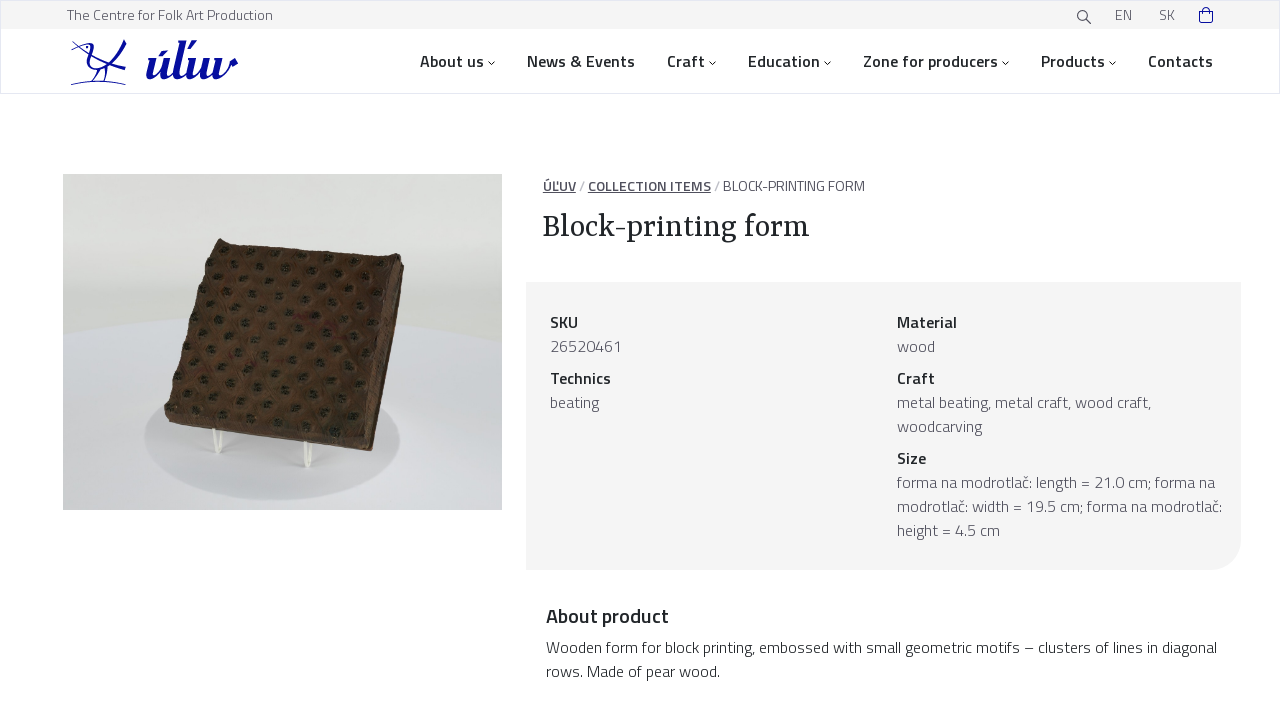

--- FILE ---
content_type: text/html; charset=UTF-8
request_url: https://uluv.sk/en/product/block-printing-form-88/
body_size: 19786
content:

<!DOCTYPE html>
<html class="en no-js" lang="en">

<head>
	<meta charset="UTF-8">
	<meta name="viewport" content="width=device-width, initial-scale=1, maximum-scale=1" />

    <link rel="stylesheet" href="https://cdn.jsdelivr.net/gh/orestbida/cookieconsent@v2.9.2/dist/cookieconsent.css">

	<!-- Favicon -->
	<link rel="apple-touch-icon" sizes="180x180" href="https://uluv.sk/wp-content/themes/uluv/assets/favicon/apple-touch-icon.png">
	<link rel="icon" type="image/png" sizes="32x32" href="https://uluv.sk/wp-content/themes/uluv/assets/favicon/favicon-32x32.png">
	<link rel="icon" type="image/png" sizes="16x16" href="https://uluv.sk/wp-content/themes/uluv/assets/favicon/favicon-16x16.png">
	<link rel="manifest" href="https://uluv.sk/wp-content/themes/uluv/assets/favicon/site.webmanifest">
	<link rel="mask-icon" href="https://uluv.sk/wp-content/themes/uluv/favicon/safari-pinned-tab.svg" color="#5bbad5">
	<link rel="shortcut icon" href="https://uluv.sk/wp-content/themes/uluv/assets/favicon/favicon.ico">
	<meta name="msapplication-TileColor" content="#da532c">
	<meta name="msapplication-config" content="https://uluv.sk/wp-content/themes/uluv/assets/favicon/browserconfig.xml">
	<meta name="theme-color" content="#ffffff">

	<!-- Fonts -->
	<link rel="preconnect" href="https://fonts.googleapis.com">
	<link rel="preconnect" href="https://fonts.gstatic.com" crossorigin>
	<meta name="viewport" content="width=device-width, initial-scale=1.0">
	<link href="https://fonts.googleapis.com/css2?family=Titillium+Web:wght@300;400;600&family=Yrsa:wght@400;500;700&display=swap" rel="stylesheet">
    <link rel="stylesheet" type="text/css" href="//cdn.jsdelivr.net/npm/slick-carousel@1.8.1/slick/slick.css"/>

	<!-- wordpress head -->
	<link rel="alternate" href="https://uluv.sk/en/product/block-printing-form-88/" hreflang="en" />
<link rel="alternate" href="https://uluv.sk/produkt/forma-na-modrotlac-52/" hreflang="sk" />

<!-- Search Engine Optimization by Rank Math PRO - https://rankmath.com/ -->
<title>Block-printing form - ÚĽUV</title>
<meta name="description" content="Wooden form for block printing, embossed with small geometric motifs - clusters of lines in diagonal rows. Made of pear wood."/>
<meta name="robots" content="follow, index, max-snippet:-1, max-video-preview:-1, max-image-preview:large"/>
<link rel="canonical" href="https://uluv.sk/en/product/block-printing-form-88/" />
<meta property="og:locale" content="en_GB" />
<meta property="og:type" content="product" />
<meta property="og:title" content="Block-printing form - ÚĽUV" />
<meta property="og:description" content="Wooden form for block printing, embossed with small geometric motifs - clusters of lines in diagonal rows. Made of pear wood." />
<meta property="og:url" content="https://uluv.sk/en/product/block-printing-form-88/" />
<meta property="og:site_name" content="ÚĽUV" />
<meta property="og:updated_time" content="2024-09-14T17:52:54+02:00" />
<meta property="og:image" content="https://uluv.sk/wp-content/uploads/2022/11/D00905_x1080.jpg" />
<meta property="og:image:secure_url" content="https://uluv.sk/wp-content/uploads/2022/11/D00905_x1080.jpg" />
<meta property="og:image:width" content="1411" />
<meta property="og:image:height" content="1080" />
<meta property="og:image:alt" content="Block-printing form" />
<meta property="og:image:type" content="image/jpeg" />
<meta property="product:price:currency" content="EUR" />
<meta property="product:availability" content="instock" />
<meta name="twitter:card" content="summary_large_image" />
<meta name="twitter:title" content="Block-printing form - ÚĽUV" />
<meta name="twitter:description" content="Wooden form for block printing, embossed with small geometric motifs - clusters of lines in diagonal rows. Made of pear wood." />
<meta name="twitter:image" content="https://uluv.sk/wp-content/uploads/2022/11/D00905_x1080.jpg" />
<meta name="twitter:label1" content="Price" />
<meta name="twitter:data1" content="0,00&nbsp;&euro;" />
<meta name="twitter:label2" content="Availability" />
<meta name="twitter:data2" content="In stock" />
<script type="application/ld+json" class="rank-math-schema-pro">{"@context":"https://schema.org","@graph":[{"@type":"Organization","@id":"https://uluv.sk/#organization","name":"\u00dastredie \u013eudovej umeleckej v\u00fdroby","url":"https://uluv.sk","sameAs":["https://www.facebook.com/ULUVSK"]},{"@type":"WebSite","@id":"https://uluv.sk/#website","url":"https://uluv.sk","name":"\u00da\u013dUV","publisher":{"@id":"https://uluv.sk/#organization"},"inLanguage":"en-GB"},{"@type":"ImageObject","@id":"https://uluv.sk/wp-content/uploads/2022/11/D00905_x1080.jpg","url":"https://uluv.sk/wp-content/uploads/2022/11/D00905_x1080.jpg","width":"1411","height":"1080","inLanguage":"en-GB"},{"@type":"BreadcrumbList","@id":"https://uluv.sk/en/product/block-printing-form-88/#breadcrumb","itemListElement":[{"@type":"ListItem","position":"1","item":{"@id":"https://uluv.sk/en/","name":"\u00da\u013dUV"}},{"@type":"ListItem","position":"2","item":{"@id":"/produkt/","name":"Produkty"}},{"@type":"ListItem","position":"3","item":{"@id":"https://uluv.sk/en/product-category/collection-items/","name":"Collection items"}},{"@type":"ListItem","position":"4","item":{"@id":"https://uluv.sk/en/product/block-printing-form-88/","name":"Block-printing form"}}]},{"@type":"ItemPage","@id":"https://uluv.sk/en/product/block-printing-form-88/#webpage","url":"https://uluv.sk/en/product/block-printing-form-88/","name":"Block-printing form - \u00da\u013dUV","datePublished":"2024-07-04T18:23:31+02:00","dateModified":"2024-09-14T17:52:54+02:00","isPartOf":{"@id":"https://uluv.sk/#website"},"primaryImageOfPage":{"@id":"https://uluv.sk/wp-content/uploads/2022/11/D00905_x1080.jpg"},"inLanguage":"en-GB","breadcrumb":{"@id":"https://uluv.sk/en/product/block-printing-form-88/#breadcrumb"}},{"@type":"Product","name":"Block-printing form - \u00da\u013dUV","description":"Wooden form for block printing, embossed with small geometric motifs - clusters of lines in diagonal rows. Made of pear wood.","sku":"26520461","category":"Collection items","mainEntityOfPage":{"@id":"https://uluv.sk/en/product/block-printing-form-88/#webpage"},"image":[{"@type":"ImageObject","url":"https://uluv.sk/wp-content/uploads/2022/11/D00905_x1080.jpg","height":"1080","width":"1411"}],"additionalProperty":[{"@type":"PropertyValue","name":"pa_material","value":"wood"},{"@type":"PropertyValue","name":"pa_techniky","value":"beating"},{"@type":"PropertyValue","name":"evidencne-cislo","value":"D00905"},{"@type":"PropertyValue","name":"pa_miesto-povodu","value":"Slovakia"},{"@type":"PropertyValue","name":"rozmer","value":"forma na modrotla\u010d: d\u013a\u017eka = 21.0 cm; forma na modrotla\u010d: \u0161\u00edrka = 19.5 cm; forma na modrotla\u010d: v\u00fd\u0161ka = 4.5 cm"}],"@id":"https://uluv.sk/en/product/block-printing-form-88/#richSnippet"}]}</script>
<!-- /Rank Math WordPress SEO plugin -->

<link rel="alternate" title="oEmbed (JSON)" type="application/json+oembed" href="https://uluv.sk/wp-json/oembed/1.0/embed?url=https%3A%2F%2Fuluv.sk%2Fen%2Fproduct%2Fblock-printing-form-88%2F" />
<link rel="alternate" title="oEmbed (XML)" type="text/xml+oembed" href="https://uluv.sk/wp-json/oembed/1.0/embed?url=https%3A%2F%2Fuluv.sk%2Fen%2Fproduct%2Fblock-printing-form-88%2F&#038;format=xml" />
<style id='wp-img-auto-sizes-contain-inline-css' type='text/css'>
img:is([sizes=auto i],[sizes^="auto," i]){contain-intrinsic-size:3000px 1500px}
/*# sourceURL=wp-img-auto-sizes-contain-inline-css */
</style>
<style id='wp-emoji-styles-inline-css' type='text/css'>

	img.wp-smiley, img.emoji {
		display: inline !important;
		border: none !important;
		box-shadow: none !important;
		height: 1em !important;
		width: 1em !important;
		margin: 0 0.07em !important;
		vertical-align: -0.1em !important;
		background: none !important;
		padding: 0 !important;
	}
/*# sourceURL=wp-emoji-styles-inline-css */
</style>
<style id='wp-block-library-inline-css' type='text/css'>
:root{--wp-block-synced-color:#7a00df;--wp-block-synced-color--rgb:122,0,223;--wp-bound-block-color:var(--wp-block-synced-color);--wp-editor-canvas-background:#ddd;--wp-admin-theme-color:#007cba;--wp-admin-theme-color--rgb:0,124,186;--wp-admin-theme-color-darker-10:#006ba1;--wp-admin-theme-color-darker-10--rgb:0,107,160.5;--wp-admin-theme-color-darker-20:#005a87;--wp-admin-theme-color-darker-20--rgb:0,90,135;--wp-admin-border-width-focus:2px}@media (min-resolution:192dpi){:root{--wp-admin-border-width-focus:1.5px}}.wp-element-button{cursor:pointer}:root .has-very-light-gray-background-color{background-color:#eee}:root .has-very-dark-gray-background-color{background-color:#313131}:root .has-very-light-gray-color{color:#eee}:root .has-very-dark-gray-color{color:#313131}:root .has-vivid-green-cyan-to-vivid-cyan-blue-gradient-background{background:linear-gradient(135deg,#00d084,#0693e3)}:root .has-purple-crush-gradient-background{background:linear-gradient(135deg,#34e2e4,#4721fb 50%,#ab1dfe)}:root .has-hazy-dawn-gradient-background{background:linear-gradient(135deg,#faaca8,#dad0ec)}:root .has-subdued-olive-gradient-background{background:linear-gradient(135deg,#fafae1,#67a671)}:root .has-atomic-cream-gradient-background{background:linear-gradient(135deg,#fdd79a,#004a59)}:root .has-nightshade-gradient-background{background:linear-gradient(135deg,#330968,#31cdcf)}:root .has-midnight-gradient-background{background:linear-gradient(135deg,#020381,#2874fc)}:root{--wp--preset--font-size--normal:16px;--wp--preset--font-size--huge:42px}.has-regular-font-size{font-size:1em}.has-larger-font-size{font-size:2.625em}.has-normal-font-size{font-size:var(--wp--preset--font-size--normal)}.has-huge-font-size{font-size:var(--wp--preset--font-size--huge)}.has-text-align-center{text-align:center}.has-text-align-left{text-align:left}.has-text-align-right{text-align:right}.has-fit-text{white-space:nowrap!important}#end-resizable-editor-section{display:none}.aligncenter{clear:both}.items-justified-left{justify-content:flex-start}.items-justified-center{justify-content:center}.items-justified-right{justify-content:flex-end}.items-justified-space-between{justify-content:space-between}.screen-reader-text{border:0;clip-path:inset(50%);height:1px;margin:-1px;overflow:hidden;padding:0;position:absolute;width:1px;word-wrap:normal!important}.screen-reader-text:focus{background-color:#ddd;clip-path:none;color:#444;display:block;font-size:1em;height:auto;left:5px;line-height:normal;padding:15px 23px 14px;text-decoration:none;top:5px;width:auto;z-index:100000}html :where(.has-border-color){border-style:solid}html :where([style*=border-top-color]){border-top-style:solid}html :where([style*=border-right-color]){border-right-style:solid}html :where([style*=border-bottom-color]){border-bottom-style:solid}html :where([style*=border-left-color]){border-left-style:solid}html :where([style*=border-width]){border-style:solid}html :where([style*=border-top-width]){border-top-style:solid}html :where([style*=border-right-width]){border-right-style:solid}html :where([style*=border-bottom-width]){border-bottom-style:solid}html :where([style*=border-left-width]){border-left-style:solid}html :where(img[class*=wp-image-]){height:auto;max-width:100%}:where(figure){margin:0 0 1em}html :where(.is-position-sticky){--wp-admin--admin-bar--position-offset:var(--wp-admin--admin-bar--height,0px)}@media screen and (max-width:600px){html :where(.is-position-sticky){--wp-admin--admin-bar--position-offset:0px}}

/*# sourceURL=wp-block-library-inline-css */
</style><link rel='stylesheet' id='wc-blocks-style-css' href='https://uluv.sk/wp-content/plugins/woocommerce/assets/client/blocks/wc-blocks.css?ver=wc-10.4.3' type='text/css' media='all' />
<style id='global-styles-inline-css' type='text/css'>
:root{--wp--preset--aspect-ratio--square: 1;--wp--preset--aspect-ratio--4-3: 4/3;--wp--preset--aspect-ratio--3-4: 3/4;--wp--preset--aspect-ratio--3-2: 3/2;--wp--preset--aspect-ratio--2-3: 2/3;--wp--preset--aspect-ratio--16-9: 16/9;--wp--preset--aspect-ratio--9-16: 9/16;--wp--preset--color--black: #000000;--wp--preset--color--cyan-bluish-gray: #abb8c3;--wp--preset--color--white: #ffffff;--wp--preset--color--pale-pink: #f78da7;--wp--preset--color--vivid-red: #cf2e2e;--wp--preset--color--luminous-vivid-orange: #ff6900;--wp--preset--color--luminous-vivid-amber: #fcb900;--wp--preset--color--light-green-cyan: #7bdcb5;--wp--preset--color--vivid-green-cyan: #00d084;--wp--preset--color--pale-cyan-blue: #8ed1fc;--wp--preset--color--vivid-cyan-blue: #0693e3;--wp--preset--color--vivid-purple: #9b51e0;--wp--preset--gradient--vivid-cyan-blue-to-vivid-purple: linear-gradient(135deg,rgb(6,147,227) 0%,rgb(155,81,224) 100%);--wp--preset--gradient--light-green-cyan-to-vivid-green-cyan: linear-gradient(135deg,rgb(122,220,180) 0%,rgb(0,208,130) 100%);--wp--preset--gradient--luminous-vivid-amber-to-luminous-vivid-orange: linear-gradient(135deg,rgb(252,185,0) 0%,rgb(255,105,0) 100%);--wp--preset--gradient--luminous-vivid-orange-to-vivid-red: linear-gradient(135deg,rgb(255,105,0) 0%,rgb(207,46,46) 100%);--wp--preset--gradient--very-light-gray-to-cyan-bluish-gray: linear-gradient(135deg,rgb(238,238,238) 0%,rgb(169,184,195) 100%);--wp--preset--gradient--cool-to-warm-spectrum: linear-gradient(135deg,rgb(74,234,220) 0%,rgb(151,120,209) 20%,rgb(207,42,186) 40%,rgb(238,44,130) 60%,rgb(251,105,98) 80%,rgb(254,248,76) 100%);--wp--preset--gradient--blush-light-purple: linear-gradient(135deg,rgb(255,206,236) 0%,rgb(152,150,240) 100%);--wp--preset--gradient--blush-bordeaux: linear-gradient(135deg,rgb(254,205,165) 0%,rgb(254,45,45) 50%,rgb(107,0,62) 100%);--wp--preset--gradient--luminous-dusk: linear-gradient(135deg,rgb(255,203,112) 0%,rgb(199,81,192) 50%,rgb(65,88,208) 100%);--wp--preset--gradient--pale-ocean: linear-gradient(135deg,rgb(255,245,203) 0%,rgb(182,227,212) 50%,rgb(51,167,181) 100%);--wp--preset--gradient--electric-grass: linear-gradient(135deg,rgb(202,248,128) 0%,rgb(113,206,126) 100%);--wp--preset--gradient--midnight: linear-gradient(135deg,rgb(2,3,129) 0%,rgb(40,116,252) 100%);--wp--preset--font-size--small: 13px;--wp--preset--font-size--medium: 20px;--wp--preset--font-size--large: 36px;--wp--preset--font-size--x-large: 42px;--wp--preset--spacing--20: 0.44rem;--wp--preset--spacing--30: 0.67rem;--wp--preset--spacing--40: 1rem;--wp--preset--spacing--50: 1.5rem;--wp--preset--spacing--60: 2.25rem;--wp--preset--spacing--70: 3.38rem;--wp--preset--spacing--80: 5.06rem;--wp--preset--shadow--natural: 6px 6px 9px rgba(0, 0, 0, 0.2);--wp--preset--shadow--deep: 12px 12px 50px rgba(0, 0, 0, 0.4);--wp--preset--shadow--sharp: 6px 6px 0px rgba(0, 0, 0, 0.2);--wp--preset--shadow--outlined: 6px 6px 0px -3px rgb(255, 255, 255), 6px 6px rgb(0, 0, 0);--wp--preset--shadow--crisp: 6px 6px 0px rgb(0, 0, 0);}:where(.is-layout-flex){gap: 0.5em;}:where(.is-layout-grid){gap: 0.5em;}body .is-layout-flex{display: flex;}.is-layout-flex{flex-wrap: wrap;align-items: center;}.is-layout-flex > :is(*, div){margin: 0;}body .is-layout-grid{display: grid;}.is-layout-grid > :is(*, div){margin: 0;}:where(.wp-block-columns.is-layout-flex){gap: 2em;}:where(.wp-block-columns.is-layout-grid){gap: 2em;}:where(.wp-block-post-template.is-layout-flex){gap: 1.25em;}:where(.wp-block-post-template.is-layout-grid){gap: 1.25em;}.has-black-color{color: var(--wp--preset--color--black) !important;}.has-cyan-bluish-gray-color{color: var(--wp--preset--color--cyan-bluish-gray) !important;}.has-white-color{color: var(--wp--preset--color--white) !important;}.has-pale-pink-color{color: var(--wp--preset--color--pale-pink) !important;}.has-vivid-red-color{color: var(--wp--preset--color--vivid-red) !important;}.has-luminous-vivid-orange-color{color: var(--wp--preset--color--luminous-vivid-orange) !important;}.has-luminous-vivid-amber-color{color: var(--wp--preset--color--luminous-vivid-amber) !important;}.has-light-green-cyan-color{color: var(--wp--preset--color--light-green-cyan) !important;}.has-vivid-green-cyan-color{color: var(--wp--preset--color--vivid-green-cyan) !important;}.has-pale-cyan-blue-color{color: var(--wp--preset--color--pale-cyan-blue) !important;}.has-vivid-cyan-blue-color{color: var(--wp--preset--color--vivid-cyan-blue) !important;}.has-vivid-purple-color{color: var(--wp--preset--color--vivid-purple) !important;}.has-black-background-color{background-color: var(--wp--preset--color--black) !important;}.has-cyan-bluish-gray-background-color{background-color: var(--wp--preset--color--cyan-bluish-gray) !important;}.has-white-background-color{background-color: var(--wp--preset--color--white) !important;}.has-pale-pink-background-color{background-color: var(--wp--preset--color--pale-pink) !important;}.has-vivid-red-background-color{background-color: var(--wp--preset--color--vivid-red) !important;}.has-luminous-vivid-orange-background-color{background-color: var(--wp--preset--color--luminous-vivid-orange) !important;}.has-luminous-vivid-amber-background-color{background-color: var(--wp--preset--color--luminous-vivid-amber) !important;}.has-light-green-cyan-background-color{background-color: var(--wp--preset--color--light-green-cyan) !important;}.has-vivid-green-cyan-background-color{background-color: var(--wp--preset--color--vivid-green-cyan) !important;}.has-pale-cyan-blue-background-color{background-color: var(--wp--preset--color--pale-cyan-blue) !important;}.has-vivid-cyan-blue-background-color{background-color: var(--wp--preset--color--vivid-cyan-blue) !important;}.has-vivid-purple-background-color{background-color: var(--wp--preset--color--vivid-purple) !important;}.has-black-border-color{border-color: var(--wp--preset--color--black) !important;}.has-cyan-bluish-gray-border-color{border-color: var(--wp--preset--color--cyan-bluish-gray) !important;}.has-white-border-color{border-color: var(--wp--preset--color--white) !important;}.has-pale-pink-border-color{border-color: var(--wp--preset--color--pale-pink) !important;}.has-vivid-red-border-color{border-color: var(--wp--preset--color--vivid-red) !important;}.has-luminous-vivid-orange-border-color{border-color: var(--wp--preset--color--luminous-vivid-orange) !important;}.has-luminous-vivid-amber-border-color{border-color: var(--wp--preset--color--luminous-vivid-amber) !important;}.has-light-green-cyan-border-color{border-color: var(--wp--preset--color--light-green-cyan) !important;}.has-vivid-green-cyan-border-color{border-color: var(--wp--preset--color--vivid-green-cyan) !important;}.has-pale-cyan-blue-border-color{border-color: var(--wp--preset--color--pale-cyan-blue) !important;}.has-vivid-cyan-blue-border-color{border-color: var(--wp--preset--color--vivid-cyan-blue) !important;}.has-vivid-purple-border-color{border-color: var(--wp--preset--color--vivid-purple) !important;}.has-vivid-cyan-blue-to-vivid-purple-gradient-background{background: var(--wp--preset--gradient--vivid-cyan-blue-to-vivid-purple) !important;}.has-light-green-cyan-to-vivid-green-cyan-gradient-background{background: var(--wp--preset--gradient--light-green-cyan-to-vivid-green-cyan) !important;}.has-luminous-vivid-amber-to-luminous-vivid-orange-gradient-background{background: var(--wp--preset--gradient--luminous-vivid-amber-to-luminous-vivid-orange) !important;}.has-luminous-vivid-orange-to-vivid-red-gradient-background{background: var(--wp--preset--gradient--luminous-vivid-orange-to-vivid-red) !important;}.has-very-light-gray-to-cyan-bluish-gray-gradient-background{background: var(--wp--preset--gradient--very-light-gray-to-cyan-bluish-gray) !important;}.has-cool-to-warm-spectrum-gradient-background{background: var(--wp--preset--gradient--cool-to-warm-spectrum) !important;}.has-blush-light-purple-gradient-background{background: var(--wp--preset--gradient--blush-light-purple) !important;}.has-blush-bordeaux-gradient-background{background: var(--wp--preset--gradient--blush-bordeaux) !important;}.has-luminous-dusk-gradient-background{background: var(--wp--preset--gradient--luminous-dusk) !important;}.has-pale-ocean-gradient-background{background: var(--wp--preset--gradient--pale-ocean) !important;}.has-electric-grass-gradient-background{background: var(--wp--preset--gradient--electric-grass) !important;}.has-midnight-gradient-background{background: var(--wp--preset--gradient--midnight) !important;}.has-small-font-size{font-size: var(--wp--preset--font-size--small) !important;}.has-medium-font-size{font-size: var(--wp--preset--font-size--medium) !important;}.has-large-font-size{font-size: var(--wp--preset--font-size--large) !important;}.has-x-large-font-size{font-size: var(--wp--preset--font-size--x-large) !important;}
/*# sourceURL=global-styles-inline-css */
</style>

<style id='classic-theme-styles-inline-css' type='text/css'>
/*! This file is auto-generated */
.wp-block-button__link{color:#fff;background-color:#32373c;border-radius:9999px;box-shadow:none;text-decoration:none;padding:calc(.667em + 2px) calc(1.333em + 2px);font-size:1.125em}.wp-block-file__button{background:#32373c;color:#fff;text-decoration:none}
/*# sourceURL=/wp-includes/css/classic-themes.min.css */
</style>
<link rel='stylesheet' id='contact-form-7-css' href='https://uluv.sk/wp-content/plugins/contact-form-7/includes/css/styles.css?ver=6.1.4' type='text/css' media='all' />
<link rel='stylesheet' id='woocommerce-layout-css' href='https://uluv.sk/wp-content/plugins/woocommerce/assets/css/woocommerce-layout.css?ver=10.4.3' type='text/css' media='all' />
<link rel='stylesheet' id='woocommerce-smallscreen-css' href='https://uluv.sk/wp-content/plugins/woocommerce/assets/css/woocommerce-smallscreen.css?ver=10.4.3' type='text/css' media='only screen and (max-width: 768px)' />
<link rel='stylesheet' id='woocommerce-general-css' href='https://uluv.sk/wp-content/plugins/woocommerce/assets/css/woocommerce.css?ver=10.4.3' type='text/css' media='all' />
<style id='woocommerce-inline-inline-css' type='text/css'>
.woocommerce form .form-row .required { visibility: visible; }
/*# sourceURL=woocommerce-inline-inline-css */
</style>
<link rel='stylesheet' id='wpcf7-redirect-script-frontend-css' href='https://uluv.sk/wp-content/plugins/wpcf7-redirect/build/assets/frontend-script.css?ver=2c532d7e2be36f6af233' type='text/css' media='all' />
<link rel='stylesheet' id='dflip-style-css' href='https://uluv.sk/wp-content/plugins/3d-flipbook-dflip-lite/assets/css/dflip.min.css?ver=2.4.20' type='text/css' media='all' />
<link rel='stylesheet' id='flexible-shipping-free-shipping-css' href='https://uluv.sk/wp-content/plugins/flexible-shipping/assets/dist/css/free-shipping.css?ver=6.5.2.2' type='text/css' media='all' />
<link rel='stylesheet' id='wp-pagenavi-css' href='https://uluv.sk/wp-content/plugins/wp-pagenavi/pagenavi-css.css?ver=2.70' type='text/css' media='all' />
<script type="text/javascript" src="https://uluv.sk/wp-includes/js/jquery/jquery.min.js?ver=3.7.1" id="jquery-core-js"></script>
<script type="text/javascript" src="https://uluv.sk/wp-includes/js/jquery/jquery-migrate.min.js?ver=3.4.1" id="jquery-migrate-js"></script>
<script type="text/javascript" src="https://uluv.sk/wp-content/plugins/woocommerce/assets/js/jquery-blockui/jquery.blockUI.min.js?ver=2.7.0-wc.10.4.3" id="wc-jquery-blockui-js" defer="defer" data-wp-strategy="defer"></script>
<script type="text/javascript" id="wc-add-to-cart-js-extra">
/* <![CDATA[ */
var wc_add_to_cart_params = {"ajax_url":"/wp-admin/admin-ajax.php","wc_ajax_url":"/en/?wc-ajax=%%endpoint%%","i18n_view_cart":"View basket","cart_url":"https://uluv.sk/en/cart/","is_cart":"","cart_redirect_after_add":"no"};
//# sourceURL=wc-add-to-cart-js-extra
/* ]]> */
</script>
<script type="text/javascript" src="https://uluv.sk/wp-content/plugins/woocommerce/assets/js/frontend/add-to-cart.min.js?ver=10.4.3" id="wc-add-to-cart-js" defer="defer" data-wp-strategy="defer"></script>
<script type="text/javascript" id="wc-single-product-js-extra">
/* <![CDATA[ */
var wc_single_product_params = {"i18n_required_rating_text":"Please select a rating","i18n_rating_options":["1 of 5 stars","2 of 5 stars","3 of 5 stars","4 of 5 stars","5 of 5 stars"],"i18n_product_gallery_trigger_text":"View full-screen image gallery","review_rating_required":"yes","flexslider":{"rtl":false,"animation":"slide","smoothHeight":true,"directionNav":false,"controlNav":"thumbnails","slideshow":false,"animationSpeed":500,"animationLoop":false,"allowOneSlide":false},"zoom_enabled":"","zoom_options":[],"photoswipe_enabled":"","photoswipe_options":{"shareEl":false,"closeOnScroll":false,"history":false,"hideAnimationDuration":0,"showAnimationDuration":0},"flexslider_enabled":""};
//# sourceURL=wc-single-product-js-extra
/* ]]> */
</script>
<script type="text/javascript" src="https://uluv.sk/wp-content/plugins/woocommerce/assets/js/frontend/single-product.min.js?ver=10.4.3" id="wc-single-product-js" defer="defer" data-wp-strategy="defer"></script>
<script type="text/javascript" src="https://uluv.sk/wp-content/plugins/woocommerce/assets/js/js-cookie/js.cookie.min.js?ver=2.1.4-wc.10.4.3" id="wc-js-cookie-js" defer="defer" data-wp-strategy="defer"></script>
<script type="text/javascript" id="woocommerce-js-extra">
/* <![CDATA[ */
var woocommerce_params = {"ajax_url":"/wp-admin/admin-ajax.php","wc_ajax_url":"/en/?wc-ajax=%%endpoint%%","i18n_password_show":"Show password","i18n_password_hide":"Hide password"};
//# sourceURL=woocommerce-js-extra
/* ]]> */
</script>
<script type="text/javascript" src="https://uluv.sk/wp-content/plugins/woocommerce/assets/js/frontend/woocommerce.min.js?ver=10.4.3" id="woocommerce-js" defer="defer" data-wp-strategy="defer"></script>
<link rel="https://api.w.org/" href="https://uluv.sk/wp-json/" /><link rel="alternate" title="JSON" type="application/json" href="https://uluv.sk/wp-json/wp/v2/product/180426" /><link rel="EditURI" type="application/rsd+xml" title="RSD" href="https://uluv.sk/xmlrpc.php?rsd" />
<meta name="generator" content="WordPress 6.9" />
<link rel='shortlink' href='https://uluv.sk/?p=180426' />
	<noscript><style>.woocommerce-product-gallery{ opacity: 1 !important; }</style></noscript>
	<style type="text/css" id="filter-everything-inline-css">.wpc-orderby-select{width:100%}.wpc-filters-open-button-container{display:none}.wpc-debug-message{padding:16px;font-size:14px;border:1px dashed #ccc;margin-bottom:20px}.wpc-debug-title{visibility:hidden}.wpc-button-inner,.wpc-chip-content{display:flex;align-items:center}.wpc-icon-html-wrapper{position:relative;margin-right:10px;top:2px}.wpc-icon-html-wrapper span{display:block;height:1px;width:18px;border-radius:3px;background:#2c2d33;margin-bottom:4px;position:relative}span.wpc-icon-line-1:after,span.wpc-icon-line-2:after,span.wpc-icon-line-3:after{content:"";display:block;width:3px;height:3px;border:1px solid #2c2d33;background-color:#fff;position:absolute;top:-2px;box-sizing:content-box}span.wpc-icon-line-3:after{border-radius:50%;left:2px}span.wpc-icon-line-1:after{border-radius:50%;left:5px}span.wpc-icon-line-2:after{border-radius:50%;left:12px}body .wpc-filters-open-button-container a.wpc-filters-open-widget,body .wpc-filters-open-button-container a.wpc-open-close-filters-button{display:inline-block;text-align:left;border:1px solid #2c2d33;border-radius:2px;line-height:1.5;padding:7px 12px;background-color:transparent;color:#2c2d33;box-sizing:border-box;text-decoration:none!important;font-weight:400;transition:none;position:relative}@media screen and (max-width:768px){.wpc_show_bottom_widget .wpc-filters-open-button-container,.wpc_show_open_close_button .wpc-filters-open-button-container{display:block}.wpc_show_bottom_widget .wpc-filters-open-button-container{margin-top:1em;margin-bottom:1em}}</style>

	<!-- CSS -->
	<link rel="stylesheet" href="https://uluv.sk/wp-content/themes/uluv/assets/css/bootstrap.css">
	<link rel="stylesheet" href="https://uluv.sk/wp-content/themes/uluv/assets/css/fancybox.min.css">
	<link rel="stylesheet" href="https://uluv.sk/wp-content/themes/uluv/assets/css/custom.css?v=1769044686">
	<link rel="stylesheet" href="https://uluv.sk/wp-content/themes/uluv/assets/css/styles.css?v=1769044686">
	<link rel="stylesheet" href="https://uluv.sk/wp-content/themes/uluv/assets/css/style-small-devices.css?v=1769044686">
	<link rel="stylesheet" href="https://uluv.sk/wp-content/themes/uluv/assets/css/style-desktop-devices.css?v=1769044686">

    <script data-cookiecategory="analytics" type="text/plain" async src="https://www.googletagmanager.com/gtag/js?id=GTM-5MVGC52"></script>
    <script data-cookiecategory="analytics" type="text/plain">
        window.dataLayer = window.dataLayer || [];
        function gtag(){dataLayer.push(arguments);}
        gtag('js', new Date());

        gtag('config', 'GTM-5MVGC52');
    </script>
</head>

<body id="post-180426" class="wp-singular product-template-default single single-product postid-180426 wp-theme-uluv theme-uluv woocommerce woocommerce-page woocommerce-no-js not-home">

<script defer src="https://cdn.jsdelivr.net/gh/orestbida/cookieconsent@v2.9.2/dist/cookieconsent.js"></script>
<script defer src="https://uluv.sk/wp-content/themes/uluv/assets/js/cookieconsent-init.js"></script>


<!-- Google Tag Manager (noscript) --><noscript><iframe src="https://www.googletagmanager.com/ns.html?id=GTM-5MVGC52" height="0" width="0" style="display:none;visibility:hidden"></iframe></noscript><!-- End Google Tag Manager (noscript) -->
		<!--Mobile navigation-->
    <nav class="container-xl d-lg-none flex justify-content-between fixed-top" role="navigation">
        <div>
            <a class="skip-link" href='#main'>Go to content</a>
        </div>
        <div class="d-flex justify-content-between">
			
            <a href="/en/"><img class="logo" src="https://uluv.sk/wp-content/themes/uluv/assets/images/logo.svg" alt="ÚĽUV"/></a>
            <div class="d-flex align-items-center justify-content-end">
                <div class="d-flex justify-content-center align-content-center header__cart header-icons ms-4">
                                            <div class="widget_shopping_cart_content"></div>                                    </div>
                <a href="/en/search/" class="d-flex justify-content-center align-content-center header__search header-icons ms-4"><img class="align-self-center" src="https://uluv.sk/wp-content/themes/uluv/assets/images/search.svg" alt="hladaj"/></a>
                <div role="button" tabindex="0" class="d-flex justify-content-center align-content-center header__hamburger header-icons ms-4 cursor" aria-expanded="false" aria-label="rozbaliť menu"><img class="align-self-center" src="https://uluv.sk/wp-content/themes/uluv/assets/images/hamburger.svg" alt="Menu"/></div>
            </div>

            <div class="mobile-menu">
                <div class="mobile-menu__header d-flex container-xl d-lg-none flex justify-content-between">
                    <a href="/en/"><img class="logo" src="https://uluv.sk/wp-content/themes/uluv/assets/images/logo.svg" alt="Logo"/></a>
                    <div class="d-flex align-items-center justify-content-end">
                        <div class="d-flex justify-content-center align-content-center header__cart header-icons ms-4">
                                                            <div class="widget_shopping_cart_content"></div>                                                    </div>
                        <a href="/en/search/" class="d-flex justify-content-center align-content-center header__search header-icons ms-4"><img class="align-self-center" src="https://uluv.sk/wp-content/themes/uluv/assets/images/search.svg" alt="hladaj"/></a>
                        <a href="javascript:void(0)" class="d-flex justify-content-center align-content-center header__hamburger header-icons ms-4"><img class="align-self-center" src="https://uluv.sk/wp-content/themes/uluv/assets/images/hamburger.svg" alt="Menu"/></a>
                    </div>
                </div>
                <ul id="menu-hlavne-menu-en" class="heading-regular color-blue"><li id="menu-item-475" class="menu-item menu-item-type-post_type menu-item-object-page menu-item-has-children menu-item-475"><a href="https://uluv.sk/en/about-us/">About us</a>
<ul class="sub-menu submenu font-text-regular">
	<li id="menu-item-1477" class="menu-item menu-item-type-post_type menu-item-object-page menu-item-1477"><a href="https://uluv.sk/en/about-us/">About us</a></li>
	<li id="menu-item-95144" class="menu-item menu-item-type-custom menu-item-object-custom menu-item-has-children menu-item-95144"><a href="#">Regional Craft Centers of ÚĽUV</a>
	<ul class="sub-menu submenu font-text-regular">
		<li id="menu-item-1282" class="menu-item menu-item-type-post_type menu-item-object-page menu-item-1282"><a href="https://uluv.sk/en/about-us/bratislava/">Bratislava</a></li>
		<li id="menu-item-1281" class="menu-item menu-item-type-post_type menu-item-object-page menu-item-1281"><a href="https://uluv.sk/en/about-us/banska-bystrica/">Banská Bystrica</a></li>
		<li id="menu-item-1280" class="menu-item menu-item-type-post_type menu-item-object-page menu-item-1280"><a href="https://uluv.sk/en/about-us/kosice/">Košice</a></li>
	</ul>
</li>
	<li id="menu-item-95139" class="menu-item menu-item-type-post_type menu-item-object-page menu-item-95139"><a href="https://uluv.sk/en/about-us/uluv-galleries/">ÚĽUV Galleries</a></li>
	<li id="menu-item-1275" class="menu-item menu-item-type-post_type menu-item-object-page menu-item-1275"><a href="https://uluv.sk/en/about-us/membership-of-international-organisations/">Membership of International Organisations</a></li>
	<li id="menu-item-270376" class="menu-item menu-item-type-post_type menu-item-object-page menu-item-270376"><a href="https://uluv.sk/en/about-us/project-craftmove/">Project CRAFTMOVE</a></li>
</ul>
</li>
<li id="menu-item-95161" class="menu-item menu-item-type-custom menu-item-object-custom menu-item-95161"><a href="/en/events/">News &#038; Events</a></li>
<li id="menu-item-95185" class="menu-item menu-item-type-custom menu-item-object-custom menu-item-has-children menu-item-95185"><a href="/en/encyclopaedia/">Craft</a>
<ul class="sub-menu submenu font-text-regular">
	<li id="menu-item-1328" class="menu-item menu-item-type-custom menu-item-object-custom menu-item-1328"><a href="/en/producers/">Producers</a></li>
	<li id="menu-item-200086" class="menu-item menu-item-type-custom menu-item-object-custom menu-item-200086"><a href="/en/producers/?typ_osoby=autor">Authors</a></li>
	<li id="menu-item-1329" class="menu-item menu-item-type-custom menu-item-object-custom menu-item-1329"><a href="/en/product-category/product-uluv/">Products</a></li>
</ul>
</li>
<li id="menu-item-95186" class="menu-item menu-item-type-custom menu-item-object-custom menu-item-has-children menu-item-95186"><a href="/en/courses/">Education</a>
<ul class="sub-menu submenu font-text-regular">
	<li id="menu-item-1367" class="menu-item menu-item-type-custom menu-item-object-custom menu-item-1367"><a href="/en/the-school-of-crafts/">The School of Crafts</a></li>
	<li id="menu-item-1372" class="menu-item menu-item-type-post_type menu-item-object-page menu-item-1372"><a href="https://uluv.sk/en/museum/">Museum of Folk Art Production</a></li>
	<li id="menu-item-1371" class="menu-item menu-item-type-post_type menu-item-object-page menu-item-1371"><a href="https://uluv.sk/en/library/">ÚĽUV library</a></li>
</ul>
</li>
<li id="menu-item-95140" class="menu-item menu-item-type-custom menu-item-object-custom menu-item-has-children menu-item-95140"><a href="/en/zone-for-producers/">Zone for producers</a>
<ul class="sub-menu submenu font-text-regular">
	<li id="menu-item-479" class="menu-item menu-item-type-post_type menu-item-object-page menu-item-479"><a href="https://uluv.sk/en/zone-for-producers/">Zone for producers</a></li>
	<li id="menu-item-1330" class="menu-item menu-item-type-post_type menu-item-object-page menu-item-1330"><a href="https://uluv.sk/en/zone-for-producers/open-studio/">Open Studio</a></li>
</ul>
</li>
<li id="menu-item-100645" class="menu-item menu-item-type-custom menu-item-object-custom menu-item-has-children menu-item-100645"><a href="/en/product-category/product/">Products</a>
<ul class="sub-menu submenu font-text-regular">
	<li id="menu-item-95177" class="menu-item menu-item-type-custom menu-item-object-custom menu-item-95177"><a href="/en/product-category/product/">E-shop</a></li>
	<li id="menu-item-1409" class="menu-item menu-item-type-post_type menu-item-object-page menu-item-1409"><a href="https://uluv.sk/en/products/uluv-shops/">ÚĽUV shops</a></li>
	<li id="menu-item-98571" class="menu-item menu-item-type-post_type menu-item-object-page menu-item-98571"><a href="https://uluv.sk/en/magazine-rud/">Magazine RUD</a></li>
</ul>
</li>
<li id="menu-item-95178" class="menu-item menu-item-type-post_type menu-item-object-page menu-item-95178"><a href="https://uluv.sk/en/contacts/">Contacts</a></li>
</ul>                <div class="d-flex justify-content-around">
                                    </div>
                <div class="d-flex justify-content-end mt-4 me-5 lang-wrap">
                                            <ul>
	<li class="lang-item lang-item-71 lang-item-en current-lang lang-item-first"><a  lang="en-GB" hreflang="en-GB" href="https://uluv.sk/en/product/block-printing-form-88/">EN</a></li>
	<li class="lang-item lang-item-74 lang-item-sk"><a  lang="sk-SK" hreflang="sk-SK" href="https://uluv.sk/produkt/forma-na-modrotlac-52/">SK</a></li>
</ul>
                                    </div>
            </div>
        </div>
	</nav>

	<!--Desktop navigation-->
	<nav class="d-none d-lg-block fixed-top" id="navigation" role="navigation">
        <a class="skip-link" href='#main'>Go to content</a>
        <div class="navigation-top">
			<div class="container-xl d-flex justify-content-between font-text-small color-black-75">
				<div>The Centre for Folk Art Production</div>
				<div class="d-flex justify-content-end">
					<a href="/en/search/"><img src="https://uluv.sk/wp-content/themes/uluv/assets/images/search.svg" class="navigation-top__search" alt="hladaj"/></a>
										<div class="language">
													<ul>
	<li class="lang-item lang-item-71 lang-item-en current-lang lang-item-first"><a  lang="en-GB" hreflang="en-GB" href="https://uluv.sk/en/product/block-printing-form-88/">EN</a></li>
	<li class="lang-item lang-item-74 lang-item-sk"><a  lang="sk-SK" hreflang="sk-SK" href="https://uluv.sk/produkt/forma-na-modrotlac-52/">SK</a></li>
</ul>
											</div>
					<div class="ms-4 minicart">
													<div class="widget_shopping_cart_content"></div>											</div>

				</div>
			</div>
		</div>
		<div class="container-xl">
			<div class="d-flex justify-content-between">
				<a href="/en/"><img class="logo" src="https://uluv.sk/wp-content/themes/uluv/assets/images/logo.svg" alt="ÚĽUV"></a>
				<div class="menu-desktop d-flex d-none">
					<ul id="menu-hlavne-menu-en-1" class="d-flex align-items-center font-text-regular fw-bolder"><li class="menu-item menu-item-type-post_type menu-item-object-page menu-item-has-children menu-item-475"><a href="https://uluv.sk/en/about-us/">About us</a>
<ul class="sub-menu submenu font-text-regular">
	<li class="menu-item menu-item-type-post_type menu-item-object-page menu-item-1477"><a href="https://uluv.sk/en/about-us/">About us</a></li>
	<li class="menu-item menu-item-type-custom menu-item-object-custom menu-item-has-children menu-item-95144"><a href="#">Regional Craft Centers of ÚĽUV</a>
	<ul class="sub-menu submenu font-text-regular">
		<li class="menu-item menu-item-type-post_type menu-item-object-page menu-item-1282"><a href="https://uluv.sk/en/about-us/bratislava/">Bratislava</a></li>
		<li class="menu-item menu-item-type-post_type menu-item-object-page menu-item-1281"><a href="https://uluv.sk/en/about-us/banska-bystrica/">Banská Bystrica</a></li>
		<li class="menu-item menu-item-type-post_type menu-item-object-page menu-item-1280"><a href="https://uluv.sk/en/about-us/kosice/">Košice</a></li>
	</ul>
</li>
	<li class="menu-item menu-item-type-post_type menu-item-object-page menu-item-95139"><a href="https://uluv.sk/en/about-us/uluv-galleries/">ÚĽUV Galleries</a></li>
	<li class="menu-item menu-item-type-post_type menu-item-object-page menu-item-1275"><a href="https://uluv.sk/en/about-us/membership-of-international-organisations/">Membership of International Organisations</a></li>
	<li class="menu-item menu-item-type-post_type menu-item-object-page menu-item-270376"><a href="https://uluv.sk/en/about-us/project-craftmove/">Project CRAFTMOVE</a></li>
</ul>
</li>
<li class="menu-item menu-item-type-custom menu-item-object-custom menu-item-95161"><a href="/en/events/">News &#038; Events</a></li>
<li class="menu-item menu-item-type-custom menu-item-object-custom menu-item-has-children menu-item-95185"><a href="/en/encyclopaedia/">Craft</a>
<ul class="sub-menu submenu font-text-regular">
	<li class="menu-item menu-item-type-custom menu-item-object-custom menu-item-1328"><a href="/en/producers/">Producers</a></li>
	<li class="menu-item menu-item-type-custom menu-item-object-custom menu-item-200086"><a href="/en/producers/?typ_osoby=autor">Authors</a></li>
	<li class="menu-item menu-item-type-custom menu-item-object-custom menu-item-1329"><a href="/en/product-category/product-uluv/">Products</a></li>
</ul>
</li>
<li class="menu-item menu-item-type-custom menu-item-object-custom menu-item-has-children menu-item-95186"><a href="/en/courses/">Education</a>
<ul class="sub-menu submenu font-text-regular">
	<li class="menu-item menu-item-type-custom menu-item-object-custom menu-item-1367"><a href="/en/the-school-of-crafts/">The School of Crafts</a></li>
	<li class="menu-item menu-item-type-post_type menu-item-object-page menu-item-1372"><a href="https://uluv.sk/en/museum/">Museum of Folk Art Production</a></li>
	<li class="menu-item menu-item-type-post_type menu-item-object-page menu-item-1371"><a href="https://uluv.sk/en/library/">ÚĽUV library</a></li>
</ul>
</li>
<li class="menu-item menu-item-type-custom menu-item-object-custom menu-item-has-children menu-item-95140"><a href="/en/zone-for-producers/">Zone for producers</a>
<ul class="sub-menu submenu font-text-regular">
	<li class="menu-item menu-item-type-post_type menu-item-object-page menu-item-479"><a href="https://uluv.sk/en/zone-for-producers/">Zone for producers</a></li>
	<li class="menu-item menu-item-type-post_type menu-item-object-page menu-item-1330"><a href="https://uluv.sk/en/zone-for-producers/open-studio/">Open Studio</a></li>
</ul>
</li>
<li class="menu-item menu-item-type-custom menu-item-object-custom menu-item-has-children menu-item-100645"><a href="/en/product-category/product/">Products</a>
<ul class="sub-menu submenu font-text-regular">
	<li class="menu-item menu-item-type-custom menu-item-object-custom menu-item-95177"><a href="/en/product-category/product/">E-shop</a></li>
	<li class="menu-item menu-item-type-post_type menu-item-object-page menu-item-1409"><a href="https://uluv.sk/en/products/uluv-shops/">ÚĽUV shops</a></li>
	<li class="menu-item menu-item-type-post_type menu-item-object-page menu-item-98571"><a href="https://uluv.sk/en/magazine-rud/">Magazine RUD</a></li>
</ul>
</li>
<li class="menu-item menu-item-type-post_type menu-item-object-page menu-item-95178"><a href="https://uluv.sk/en/contacts/">Contacts</a></li>
</ul>				</div>
			</div>
		</div>
	</nav>
	
	

<div id="product-180426" class="section front-section detail-product product type-product post-180426 status-publish first instock product_cat-collection-items has-post-thumbnail product-type-simple">
    <main id="main">
                <div class="container">
            <div class="woo-alerts"><div class="woocommerce-notices-wrapper"></div></div>
        </div>
        <div class="container-xl d-flex mt-4 mb-2 d-md-none w-100">
            <div class="font-breadcrumbs d-flex color-black-75 w-100 mb-3"><nav aria-label="breadcrumbs" class="rank-math-breadcrumb"><p><a href="https://uluv.sk/en/">ÚĽUV</a><span class="separator"> / </span><a href="https://uluv.sk/en/product-category/collection-items/">Collection items</a><span class="separator"> / </span><span class="last">Block-printing form</span></p></nav></div>
        </div>

        <!-- Description -->
        <div class="container-xl course-detail px-0 pt-md-5">
            <div class="px-2 mb-2 d-md-none"><h1 class="heading-medium">Block-printing form</h1></div>

            <div class="d-flex flex-column flex-md-row align-items-start w-100">
                <div class="d-flex flex-sm-column px-2 pe-2 course-detail__wrapper w-100">
<div class="d-flex me-3 me-md-0 course-detail__main-image-wrapper w-100">
    <a href="https://uluv.sk/wp-content/uploads/2022/11/D00905_x1080.jpg" data-fancybox="post-180426"><img src="https://uluv.sk/wp-content/uploads/2022/11/D00905_x1080.jpg" class="product-detail__main-image" alt="Block-printing form"></a>
</div>
</div>
                <div class="d-md-flex flex-md-column flex-grow-1 w-100">
                    <div class="container-xl d-none d-md-flex mt-4 mt-md-0 mb-2 ms-md-4">
                        <div class="font-breadcrumbs d-flex color-black-75 w-100"><nav aria-label="breadcrumbs" class="rank-math-breadcrumb"><p><a href="https://uluv.sk/en/">ÚĽUV</a><span class="separator"> / </span><a href="https://uluv.sk/en/product-category/collection-items/">Collection items</a><span class="separator"> / </span><span class="last">Block-printing form</span></p></nav></div>
                    </div>
                    <div class="px-2 mb-2 ms-md-4 d-none d-md-flex"><h1 class="heading-medium">Block-printing form</h1></div>
                    <div class="d-flex flex-column flex-md-column-reverse">
                        <!-- Product price -->
                                                                        <!-- Product features -->
                        <!-- Product features -->
                        <div class="mt-3 product__features w-100 ms-md-3">
                            <div class="px-2 d-md-flex justify-content-between ms-md-3 product__features__features-inner py-md-4">
                                <div class="product__column padding-right-10">
                                                                                                                                                    <div class="product__feature-box py-3 py-md-1">
                                            <div class="font-text-regular fw-bold course-detail__feature">SKU</div>
                                            <div class="font-text-regular color-black-75">26520461</div>
                                        </div>
                                                                                                                                                                                        <div class="product__feature-box py-3 py-md-1">
                                            <div class="font-text-regular fw-bold course-detail__feature">Technics</div>
                                            <div class="font-text-regular color-black-75">beating</div>
                                        </div>
                                                                                                                                                                                </div>

                                <div class="product__column">
                                                                            <div class="product__feature-box py-3 py-md-1">
                                            <div class="font-text-regular fw-bold course-detail__feature">Material</div>
                                            <div class="font-text-regular color-black-75">wood</div>
                                        </div>
                                                                                                                                                    <div class="product__feature-box py-3 py-md-1">
        <div class="font-text-regular fw-bold course-detail__feature">Craft</div>
        <div class="font-text-regular color-black-75">metal beating, metal craft, wood craft, woodcarving</div>
    </div>
                                                                                                                <div class="product__feature-box py-3 py-md-1">
                                            <div class="font-text-regular fw-bold course-detail__feature">Size</div>
                                            <div class="font-text-regular color-black-75">forma na modrotlač: length = 21.0 cm; forma na modrotlač: width = 19.5 cm; forma na modrotlač: height = 4.5 cm</div>
                                        </div>
                                                                                                                                                                                                                                                                                            </div>
                            </div>
                        </div>
                    </div>
                    <!-- Product description -->
                    <div class="mt-3 container-xl ms-md-4">
                        <div class="heading-small mb-3 mt-3">About product</div>
                        <!--						<div class="font-text-regular product-about">--><!--</div>-->
                        <div class="font-text-regular"><div><p>Wooden form for block printing, embossed with small geometric motifs &#8211; clusters of lines in diagonal rows. Made of pear wood.</p>
</div></div>
                        <!--						<a href="javascript:void(0)" class="uluv-button-tertiary d-block mt-3 font-button fw-bold btn-product-more">--><!--</a>-->
                    </div>
                </div>
            </div>
        </div>

        <!-- Author mobile -->
        <div class="d-md-none">
                    </div>

        <!-- Author desktop -->
        <div class="product-author d-none d-md-block">
                    </div>

        
        <!--Products-->
        <div class="container-xl mb-md-5">
            <div class="d-flex justify-content-between align-items-center mt-5 mb-md-4 pb-md-2">
                                    <h2 class="heading-regular color-blue">More from producers</h2>
                                                                            <div class="d-none d-md-flex"><a href="/en/products/?filter_material=wood" class="uluv-button uluv-button--grey font-button color-black-75">Show products</a></div>
                                                </div>
            <div class="accordion-inner mt-1 mb-md-5">
                <div class="mt-md-4 pb-3 mb-1">
                    <div class="row row-cols-2 row-cols-md-4 g-2">
                                                    <div class="col pt-3 pt-md-0 product type-product post-180426 status-publish first instock product_cat-collection-items has-post-thumbnail product-type-simple">
                                <a href="https://uluv.sk/en/product/gingerbread-2/" title="Gingerbread" class="no-underline">
                                    <img src="https://uluv.sk/wp-content/uploads/2022/11/48061837-1-945x768.jpg" alt="Gingerbread" class="w-100 similar-product" alt="Product">
                                    <div class="accordion-inner__grey px-2 pt-2">
                                        <div class="heading-hover heading-small color-black-100 line-fixed">Gingerbread</div>
                                        <!--                                        <div class="font-text-small color-available mb-2 mt-3">--><!--</div>-->
                                        <div class="font-text-small color-black-75"></div>
                                        <div class="font-price color-black-100 pb-2"><p class="price"></p>
</div>
                                    </div>
                                </a>
                            </div>
                                                    <div class="col pt-3 pt-md-0 product type-product post-180426 status-publish first instock product_cat-collection-items has-post-thumbnail product-type-simple">
                                <a href="https://uluv.sk/en/product/salt-shaker-spice-container-3/" title="Salt shaker, spice container" class="no-underline">
                                    <img src="https://uluv.sk/wp-content/uploads/2022/11/32817539-1024x684.jpg" alt="Salt shaker, spice container" class="w-100 similar-product" alt="Product">
                                    <div class="accordion-inner__grey px-2 pt-2">
                                        <div class="heading-hover heading-small color-black-100 line-fixed">Salt shaker, spice container</div>
                                        <!--                                        <div class="font-text-small color-available mb-2 mt-3">--><!--</div>-->
                                        <div class="font-text-small color-black-75">Hanula Michal</div>
                                        <div class="font-price color-black-100 pb-2"><p class="price"></p>
</div>
                                    </div>
                                </a>
                            </div>
                                                    <div class="col pt-3 pt-md-0 product type-product post-180426 status-publish first instock product_cat-collection-items has-post-thumbnail product-type-simple">
                                <a href="https://uluv.sk/en/product/salt-shaker-spice-container-2/" title="Salt shaker, spice container" class="no-underline">
                                    <img src="https://uluv.sk/wp-content/uploads/2022/11/32817544-1024x684.jpg" alt="Salt shaker, spice container" class="w-100 similar-product" alt="Product">
                                    <div class="accordion-inner__grey px-2 pt-2">
                                        <div class="heading-hover heading-small color-black-100 line-fixed">Salt shaker, spice container</div>
                                        <!--                                        <div class="font-text-small color-available mb-2 mt-3">--><!--</div>-->
                                        <div class="font-text-small color-black-75">Hanula Michal</div>
                                        <div class="font-price color-black-100 pb-2"><p class="price"></p>
</div>
                                    </div>
                                </a>
                            </div>
                                                    <div class="col pt-3 pt-md-0 product type-product post-180426 status-publish first instock product_cat-collection-items has-post-thumbnail product-type-simple">
                                <a href="https://uluv.sk/en/product/embroidered-container-1/" title="Embroidered Container 1" class="no-underline">
                                    <img src="https://uluv.sk/wp-content/uploads/2022/11/33567978-1024x684.jpg" alt="Embroidered Container 1" class="w-100 similar-product" alt="Product">
                                    <div class="accordion-inner__grey px-2 pt-2">
                                        <div class="heading-hover heading-small color-black-100 line-fixed">Embroidered Container 1</div>
                                        <!--                                        <div class="font-text-small color-available mb-2 mt-3">--><!--</div>-->
                                        <div class="font-text-small color-black-75">Hanula Michal</div>
                                        <div class="font-price color-black-100 pb-2"><p class="price"></p>
</div>
                                    </div>
                                </a>
                            </div>
                                            </div>
                </div>
                                    <div class="d-flex d-md-none"><a href="/en/product-category/product-uluv/?producer_name=metal beating" class="uluv-button uluv-button--grey font-button color-black-75 mb-3 mt-3">Show products</a></div>
                            </div>
        </div>
    </main>
</div>

	
        <!-- Footer -->
        <footer class="container-xl mt-5" role="contentinfo">
            <div class="footer">
                <div class="footer__links1">
                    <div class="font-text-regular fw-bold color-blue pb-3">Useful links</div>
                    <ul id="menu-rychle-odkazy-1-en" class=""><li id="menu-item-265863" class="menu-item menu-item-type-post_type menu-item-object-page menu-item-265863"><a href="https://uluv.sk/en/about-us/mandatory-information/">Mandatory information</a></li>
<li id="menu-item-95371" class="menu-item menu-item-type-post_type menu-item-object-page menu-item-95371"><a href="https://uluv.sk/en/formalities/general-terms-and-conditions/">General terms and conditions</a></li>
<li id="menu-item-95372" class="menu-item menu-item-type-post_type menu-item-object-page menu-item-95372"><a href="https://uluv.sk/en/formalities/privacy-policy/">Privacy Policy</a></li>
<li id="menu-item-494" class="menu-item menu-item-type-post_type menu-item-object-page menu-item-494"><a href="https://uluv.sk/en/formalities/accessibility-statement/">Accessibility statement</a></li>
<li id="menu-item-495" class="menu-item menu-item-type-custom menu-item-object-custom menu-item-495"><a href="/sitemap_index.xml">Sitemap</a></li>
</ul>                </div>
                <div class="footer__contacts">
                    <div class="font-text-regular fw-bold color-blue pb-3 d-none d-md-block">Contact</div>
                    <div class="font-text-small">ÚĽUV – The Centre for Folk Art Production<br />
Obchodná 64, 816 11 Bratislava, SLOVAKIA<br />
craft@uluv.sk</div>

                    <div class="font-text-regular fw-bold color-blue pb-3 pt-3 d-none d-md-block">Social media</div>
                    <a href="https://www.facebook.com/ULUVSK" target="_blank"><img class="me-4" src="https://uluv.sk/wp-content/themes/uluv/assets/images/facebook.svg" alt="Facebook link"></a>
                    <a href="https://www.instagram.com/uluvslovakia/" target="_blank"><img class="me-4" src="https://uluv.sk/wp-content/themes/uluv/assets/images/instagram.svg" alt="Instagram link"></a>
                    <a href="https://www.youtube.com/channel/UCc0lUsqWmveCOnoOcl3EX3A" target="_blank"><img class="me-4" src="https://uluv.sk/wp-content/themes/uluv/assets/images/youtube.svg" alt="Youtube link"></a>
                </div>
                <div class="footer__socials my-4 my-md-0">
                    <div class="font-text-regular fw-bold color-blue pb-3">Newsletter</div>
                    
<div class="wpcf7 no-js" id="wpcf7-f118420-o1" lang="sk-SK" dir="ltr" data-wpcf7-id="118420">
<div class="screen-reader-response"><p role="status" aria-live="polite" aria-atomic="true"></p> <ul></ul></div>
<form action="/en/product/block-printing-form-88/#wpcf7-f118420-o1" method="post" class="wpcf7-form init" aria-label="Kontaktný formulár" novalidate="novalidate" data-status="init">
<fieldset class="hidden-fields-container"><input type="hidden" name="_wpcf7" value="118420" /><input type="hidden" name="_wpcf7_version" value="6.1.4" /><input type="hidden" name="_wpcf7_locale" value="sk_SK" /><input type="hidden" name="_wpcf7_unit_tag" value="wpcf7-f118420-o1" /><input type="hidden" name="_wpcf7_container_post" value="0" /><input type="hidden" name="_wpcf7_posted_data_hash" value="" />
</fieldset>
<p><small>Fields marked with an asterisk (<span class="color-not-available">*</span>) are required.</small>
</p>
<p><label> Sign up for the newsletter <span class='color-not-available'>*</span><br />
<span class="wpcf7-form-control-wrap" data-name="EMAIL"><input size="40" maxlength="400" class="wpcf7-form-control wpcf7-email wpcf7-validates-as-required wpcf7-text wpcf7-validates-as-email" autocomplete="email" aria-required="true" aria-invalid="false" value="" type="email" name="EMAIL" /></span> </label>
</p>
<p><input type="hidden" name="mc4wp-subscribe" value="1" />
</p>
<p><span class="wpcf7-form-control-wrap" data-name="acceptance-251"><span class="wpcf7-form-control wpcf7-acceptance"><span class="wpcf7-list-item"><label><input type="checkbox" name="acceptance-251" value="1" aria-invalid="false" /><span class="wpcf7-list-item-label">I agree with the <a href='/en/formalities/privacy-policy/' class='text-decoration-underline'>processing of personal data</a> <span class='color-not-available'>*</span></span></label></span></span></span><br />
<div class="cf7-cf-turnstile" style="margin-top: 0px; margin-bottom: -15px;"> <div id="cf-turnstile-cf7-3420077671" class="cf-turnstile" data-sitekey="0x4AAAAAAAkxi7FKNxbD-wKs" data-theme="light" data-language="auto" data-size="" data-retry="auto" data-retry-interval="1000" data-refresh-expired="auto" data-action="contact-form-7" data-appearance="always"></div> <script>document.addEventListener("DOMContentLoaded", function() { setTimeout(function(){ var e=document.getElementById("cf-turnstile-cf7-3420077671"); e&&!e.innerHTML.trim()&&(turnstile.remove("#cf-turnstile-cf7-3420077671"), turnstile.render("#cf-turnstile-cf7-3420077671", {sitekey:"0x4AAAAAAAkxi7FKNxbD-wKs"})); }, 100); });</script> <br class="cf-turnstile-br cf-turnstile-br-cf7-3420077671"> <script>document.addEventListener("DOMContentLoaded",function(){document.querySelectorAll('.wpcf7-form').forEach(function(e){e.addEventListener('submit',function(){if(document.getElementById('cf-turnstile-cf7-3420077671')){setTimeout(function(){turnstile.reset('#cf-turnstile-cf7-3420077671');},1000)}})})});</script> </div><br />
<input class="wpcf7-form-control wpcf7-submit has-spinner" type="submit" value="Send" />
</p><div class="wpcf7-response-output" aria-hidden="true"></div>
</form>
</div>
                </div>
            </div>
            <div class="row">
<div class="col-6 col-sm-4 col-lg-3 manufacturers__manufacturer">
<div class="font-text-regular fw-bold mb-3 color-blue">With support of</div>
<p style="margin-bottom: 0">
<a href="https://www.culture.gov.sk/en/" title="Ministry of Culture of the Slovak Republic"></p>
<div class="position-relative">
<img decoding="async" src="/wp-content/uploads/2023/11/mksr-logo-en.svg" alt="Ministry of Culture of the Slovak Republic" class="footer__image" />
</div>
<p></a>
</p>
<p style="margin-bottom: 0">
<a href="https://european-union.europa.eu/index_en" title="Co-funded the European Union"></p>
<div class="position-relative">
<img decoding="async" src="/wp-content/uploads/2024/07/co-funded-by-the-european-union.svg" alt="Co-funded the European Union" class="footer__image" />
</div>
<p></a>
</p>
</div>
<div class="col-6 col-sm-4 col-lg-3 manufacturers__manufacturer">
<div class="font-text-regular fw-bold mb-3 color-blue">Member of</div>
<p style="margin-bottom: 0">
<a href="https://europeancraftsalliance.org/" title="ECA – European Crafts Alliance"></p>
<div class="position-relative">
<img decoding="async" src="/wp-content/uploads/2025/05/european-crafts-alliance.png" alt="ECA – European Crafts Alliance" class="footer__image" />
</div>
<p></a>
</p>
<p style="margin-bottom: 0">
<a href="https://europeanfolkartandcraft.com/" title="ECO – European Craft Organization"></p>
<div class="position-relative">
<img decoding="async" src="/wp-content/uploads/2023/08/european-craft-organization-logo.png" alt="ECO – European Craft Organization" class="footer__image" />
</div>
<p></a>
</p>
<p style="margin-bottom: 0">
<a href="https://icom.museum/" title="ICOM – International Council of Museums"></p>
<div class="position-relative">
<img decoding="async" src="/wp-content/uploads/2023/08/icom-logo.svg" alt="ICOM – International Council of Museums" class="footer__image" />
</div>
<p></a>
</p>
</div>
<div class="col-6 col-sm-4 col-lg-3 manufacturers__manufacturer">
<div class="font-text-regular fw-bold mb-3 color-blue">Media partners</div>
<p style="margin-bottom: 0">
<a href="https://www.praveslovenske.sk/" title="praveslovenske.sk"></p>
<div class="position-relative">
<img decoding="async" src="/wp-content/uploads/2023/11/praveslovenske.svg" alt="praveslovenske.sk" class="footer__image" />
</div>
<p></a>
</p>
<p style="margin-bottom: 0">
<a href="https://kamdomesta.sk/" title="kamdomesta.sk"></p>
<div class="position-relative">
<img decoding="async" src="/wp-content/uploads/2023/12/kamdomesta.svg" alt="kamdomesta.sk" class="footer__image" />
</div>
<p></a>
</p>
<p style="margin-bottom: 0">
<a href="http://www.inba.sk/" title="in.ba"></p>
<div class="position-relative">
<img decoding="async" src="/wp-content/uploads/2023/12/inba.svg" alt="in.ba" class="footer__image" />
</div>
<p></a>
</p>
<p style="margin-bottom: 0">
<a href="https://www.citylife.sk/" title="CITYLIFE.sk"></p>
<div class="position-relative">
<img decoding="async" src="/wp-content/uploads/2023/12/citylife.svg" alt="CITYLIFE.sk" class="footer__image" />
</div>
<p></a>
</p>
</div>
<div class="col-6 col-sm-4 col-lg-3 manufacturers__manufacturer">
<div class="font-text-regular fw-bold mb-3 color-blue">Partners</div>
<p style="margin-bottom: 0">
<a href="http://www.unesco.sk/en/" title="Slovak Commission for UNESCO"></p>
<div class="position-relative">
<img decoding="async" src="/wp-content/uploads/2023/11/unesco-slovenska-komisia.png" alt="Slovak Commission for UNESCO" class="footer__image" />
</div>
<p></a>
</p>
<p style="margin-bottom: 0">
<a href="http://www.sluk.sk/en/" title="SĽUK"></p>
<div class="position-relative">
<img decoding="async" src="/wp-content/uploads/2023/11/sluk.svg" alt="SĽUK" class="footer__image" />
</div>
<p></a>
</p>
<p style="margin-bottom: 0">
<a href="https://www.bibiana.sk/en/" title="BIBIANA"></p>
<div class="position-relative">
<img decoding="async" src="/wp-content/uploads/2023/08/bibiana-logo.svg" alt="BIBIANA" class="footer__image" />
</div>
<p></a>
</p>
<p style="margin-bottom: 0">
<a href="https://www.utb.cz/en/" title="Tomas Bata University in Zlín"></p>
<div class="position-relative">
<img decoding="async" src="/wp-content/uploads/2023/11/tomas-bata-university-in-zlin.svg" alt="Tomas Bata University in Zlín" class="footer__image" />
</div>
<p></a>
</p>
<p style="margin-bottom: 0">
<a href="https://www.uszz.sk/en/home-2/" title="Office for Slovaks living abroad"></p>
<div class="position-relative">
<img decoding="async" src="/wp-content/uploads/2025/05/urad-pre-slovakov-zijucich-v-zahranici.png" alt="Office for Slovaks living abroad" class="footer__image" />
</div>
<p></a>
</p>
<p style="margin-bottom: 0">
<a href="https://www.bkis.sk/" title="Bratislava Cultural and Information Center"></p>
<div class="position-relative">
<img decoding="async" src="/wp-content/uploads/2025/06/bkis.svg" alt="Bratislava Cultural and Information Center" class="footer__image" />
</div>
<p></a>
</p>
</div>
</div>
        </footer>

        <script type="speculationrules">
{"prefetch":[{"source":"document","where":{"and":[{"href_matches":"/*"},{"not":{"href_matches":["/wp-*.php","/wp-admin/*","/wp-content/uploads/*","/wp-content/*","/wp-content/plugins/*","/wp-content/themes/uluv/*","/*\\?(.+)"]}},{"not":{"selector_matches":"a[rel~=\"nofollow\"]"}},{"not":{"selector_matches":".no-prefetch, .no-prefetch a"}}]},"eagerness":"conservative"}]}
</script>
<script>
    jQuery(document.body).on(
        "updated_checkout",
        function () {
            $("#terms").attr("aria-required", true);
        }
    );
    jQuery(document.body).on(
        "checkout_error",
        function () {
            jQuery(".form-row input").removeAttr("aria-invalid");
            jQuery(".form-row.woocommerce-invalid input").attr("aria-invalid", true);
        }
    )
    </script><div class="wpc-filters-overlay"></div>
	<script type='text/javascript'>
		(function () {
			var c = document.body.className;
			c = c.replace(/woocommerce-no-js/, 'woocommerce-js');
			document.body.className = c;
		})();
	</script>
	        <script data-cfasync="false">
            window.dFlipLocation = 'https://uluv.sk/wp-content/plugins/3d-flipbook-dflip-lite/assets/';
            window.dFlipWPGlobal = {"text":{"toggleSound":"Turn on\/off Sound","toggleThumbnails":"Toggle Thumbnails","toggleOutline":"Toggle Outline\/Bookmark","previousPage":"Previous Page","nextPage":"Next Page","toggleFullscreen":"Toggle Fullscreen","zoomIn":"Zoom In","zoomOut":"Zoom Out","toggleHelp":"Toggle Help","singlePageMode":"Single Page Mode","doublePageMode":"Double Page Mode","downloadPDFFile":"Download PDF File","gotoFirstPage":"Goto First Page","gotoLastPage":"Goto Last Page","share":"Share","mailSubject":"I wanted you to see this FlipBook","mailBody":"Check out this site {{url}}","loading":"DearFlip: Loading "},"viewerType":"flipbook","moreControls":"download,pageMode,startPage,endPage,sound","hideControls":"","scrollWheel":"false","backgroundColor":"#777","backgroundImage":"","height":"auto","paddingLeft":"20","paddingRight":"20","controlsPosition":"bottom","duration":800,"soundEnable":"true","enableDownload":"true","showSearchControl":"false","showPrintControl":"false","enableAnnotation":false,"enableAnalytics":"false","webgl":"true","hard":"none","maxTextureSize":"1600","rangeChunkSize":"524288","zoomRatio":1.5,"stiffness":3,"pageMode":"0","singlePageMode":"0","pageSize":"0","autoPlay":"false","autoPlayDuration":5000,"autoPlayStart":"false","linkTarget":"2","sharePrefix":"flipbook-"};
        </script>
      <script type="text/javascript" src="https://uluv.sk/wp-includes/js/dist/hooks.min.js?ver=dd5603f07f9220ed27f1" id="wp-hooks-js"></script>
<script type="text/javascript" src="https://uluv.sk/wp-includes/js/dist/i18n.min.js?ver=c26c3dc7bed366793375" id="wp-i18n-js"></script>
<script type="text/javascript" id="wp-i18n-js-after">
/* <![CDATA[ */
wp.i18n.setLocaleData( { 'text direction\u0004ltr': [ 'ltr' ] } );
//# sourceURL=wp-i18n-js-after
/* ]]> */
</script>
<script type="text/javascript" src="https://uluv.sk/wp-content/plugins/contact-form-7/includes/swv/js/index.js?ver=6.1.4" id="swv-js"></script>
<script type="text/javascript" id="contact-form-7-js-before">
/* <![CDATA[ */
var wpcf7 = {
    "api": {
        "root": "https:\/\/uluv.sk\/wp-json\/",
        "namespace": "contact-form-7\/v1"
    }
};
//# sourceURL=contact-form-7-js-before
/* ]]> */
</script>
<script type="text/javascript" src="https://uluv.sk/wp-content/plugins/contact-form-7/includes/js/index.js?ver=6.1.4" id="contact-form-7-js"></script>
<script type="text/javascript" id="wpcf7-redirect-script-js-extra">
/* <![CDATA[ */
var wpcf7r = {"ajax_url":"https://uluv.sk/wp-admin/admin-ajax.php"};
//# sourceURL=wpcf7-redirect-script-js-extra
/* ]]> */
</script>
<script type="text/javascript" src="https://uluv.sk/wp-content/plugins/wpcf7-redirect/build/assets/frontend-script.js?ver=2c532d7e2be36f6af233" id="wpcf7-redirect-script-js"></script>
<script type="text/javascript" src="https://uluv.sk/wp-content/plugins/3d-flipbook-dflip-lite/assets/js/dflip.min.js?ver=2.4.20" id="dflip-script-js"></script>
<script type="text/javascript" src="https://uluv.sk/wp-content/plugins/woocommerce/assets/js/sourcebuster/sourcebuster.min.js?ver=10.4.3" id="sourcebuster-js-js"></script>
<script type="text/javascript" id="wc-order-attribution-js-extra">
/* <![CDATA[ */
var wc_order_attribution = {"params":{"lifetime":1.0e-5,"session":30,"base64":false,"ajaxurl":"https://uluv.sk/wp-admin/admin-ajax.php","prefix":"wc_order_attribution_","allowTracking":true},"fields":{"source_type":"current.typ","referrer":"current_add.rf","utm_campaign":"current.cmp","utm_source":"current.src","utm_medium":"current.mdm","utm_content":"current.cnt","utm_id":"current.id","utm_term":"current.trm","utm_source_platform":"current.plt","utm_creative_format":"current.fmt","utm_marketing_tactic":"current.tct","session_entry":"current_add.ep","session_start_time":"current_add.fd","session_pages":"session.pgs","session_count":"udata.vst","user_agent":"udata.uag"}};
//# sourceURL=wc-order-attribution-js-extra
/* ]]> */
</script>
<script type="text/javascript" src="https://uluv.sk/wp-content/plugins/woocommerce/assets/js/frontend/order-attribution.min.js?ver=10.4.3" id="wc-order-attribution-js"></script>
<script type="text/javascript" id="wc-cart-fragments-js-extra">
/* <![CDATA[ */
var wc_cart_fragments_params = {"ajax_url":"/wp-admin/admin-ajax.php","wc_ajax_url":"/en/?wc-ajax=%%endpoint%%","cart_hash_key":"wc_cart_hash_6ac0dc4ee5d89984ee3e9a4790d9247d","fragment_name":"wc_fragments_6ac0dc4ee5d89984ee3e9a4790d9247d","request_timeout":"5000"};
//# sourceURL=wc-cart-fragments-js-extra
/* ]]> */
</script>
<script type="text/javascript" src="https://uluv.sk/wp-content/plugins/woocommerce/assets/js/frontend/cart-fragments.min.js?ver=10.4.3" id="wc-cart-fragments-js" defer="defer" data-wp-strategy="defer"></script>
<script type="text/javascript" src="https://challenges.cloudflare.com/turnstile/v0/api.js?render=auto" id="cfturnstile-js" defer="defer" data-wp-strategy="defer"></script>
<script type="text/javascript" src="https://uluv.sk/wp-includes/js/dist/vendor/react.min.js?ver=18.3.1.1" id="react-js"></script>
<script type="text/javascript" src="https://uluv.sk/wp-includes/js/dist/vendor/react-jsx-runtime.min.js?ver=18.3.1" id="react-jsx-runtime-js"></script>
<script type="text/javascript" src="https://uluv.sk/wp-includes/js/dist/deprecated.min.js?ver=e1f84915c5e8ae38964c" id="wp-deprecated-js"></script>
<script type="text/javascript" src="https://uluv.sk/wp-includes/js/dist/dom.min.js?ver=26edef3be6483da3de2e" id="wp-dom-js"></script>
<script type="text/javascript" src="https://uluv.sk/wp-includes/js/dist/vendor/react-dom.min.js?ver=18.3.1.1" id="react-dom-js"></script>
<script type="text/javascript" src="https://uluv.sk/wp-includes/js/dist/escape-html.min.js?ver=6561a406d2d232a6fbd2" id="wp-escape-html-js"></script>
<script type="text/javascript" src="https://uluv.sk/wp-includes/js/dist/element.min.js?ver=6a582b0c827fa25df3dd" id="wp-element-js"></script>
<script type="text/javascript" src="https://uluv.sk/wp-includes/js/dist/is-shallow-equal.min.js?ver=e0f9f1d78d83f5196979" id="wp-is-shallow-equal-js"></script>
<script type="text/javascript" id="wp-keycodes-js-translations">
/* <![CDATA[ */
( function( domain, translations ) {
	var localeData = translations.locale_data[ domain ] || translations.locale_data.messages;
	localeData[""].domain = domain;
	wp.i18n.setLocaleData( localeData, domain );
} )( "default", {"translation-revision-date":"2025-12-15 12:18:56+0000","generator":"GlotPress\/4.0.3","domain":"messages","locale_data":{"messages":{"":{"domain":"messages","plural-forms":"nplurals=2; plural=n != 1;","lang":"en_GB"},"Tilde":["Tilde"],"Backtick":["Backtick"],"Period":["Period"],"Comma":["Comma"]}},"comment":{"reference":"wp-includes\/js\/dist\/keycodes.js"}} );
//# sourceURL=wp-keycodes-js-translations
/* ]]> */
</script>
<script type="text/javascript" src="https://uluv.sk/wp-includes/js/dist/keycodes.min.js?ver=34c8fb5e7a594a1c8037" id="wp-keycodes-js"></script>
<script type="text/javascript" src="https://uluv.sk/wp-includes/js/dist/priority-queue.min.js?ver=2d59d091223ee9a33838" id="wp-priority-queue-js"></script>
<script type="text/javascript" src="https://uluv.sk/wp-includes/js/dist/compose.min.js?ver=7a9b375d8c19cf9d3d9b" id="wp-compose-js"></script>
<script type="text/javascript" src="https://uluv.sk/wp-includes/js/dist/private-apis.min.js?ver=4f465748bda624774139" id="wp-private-apis-js"></script>
<script type="text/javascript" src="https://uluv.sk/wp-includes/js/dist/redux-routine.min.js?ver=8bb92d45458b29590f53" id="wp-redux-routine-js"></script>
<script type="text/javascript" src="https://uluv.sk/wp-includes/js/dist/data.min.js?ver=f940198280891b0b6318" id="wp-data-js"></script>
<script type="text/javascript" id="wp-data-js-after">
/* <![CDATA[ */
( function() {
	var userId = 0;
	var storageKey = "WP_DATA_USER_" + userId;
	wp.data
		.use( wp.data.plugins.persistence, { storageKey: storageKey } );
} )();
//# sourceURL=wp-data-js-after
/* ]]> */
</script>
<script type="text/javascript" src="https://uluv.sk/wp-content/plugins/simple-cloudflare-turnstile/js/integrations/woocommerce.js?ver=1.3" id="cfturnstile-woo-js-js" defer="defer" data-wp-strategy="defer"></script>
<script id="wp-emoji-settings" type="application/json">
{"baseUrl":"https://s.w.org/images/core/emoji/17.0.2/72x72/","ext":".png","svgUrl":"https://s.w.org/images/core/emoji/17.0.2/svg/","svgExt":".svg","source":{"concatemoji":"https://uluv.sk/wp-includes/js/wp-emoji-release.min.js?ver=6.9"}}
</script>
<script type="module">
/* <![CDATA[ */
/*! This file is auto-generated */
const a=JSON.parse(document.getElementById("wp-emoji-settings").textContent),o=(window._wpemojiSettings=a,"wpEmojiSettingsSupports"),s=["flag","emoji"];function i(e){try{var t={supportTests:e,timestamp:(new Date).valueOf()};sessionStorage.setItem(o,JSON.stringify(t))}catch(e){}}function c(e,t,n){e.clearRect(0,0,e.canvas.width,e.canvas.height),e.fillText(t,0,0);t=new Uint32Array(e.getImageData(0,0,e.canvas.width,e.canvas.height).data);e.clearRect(0,0,e.canvas.width,e.canvas.height),e.fillText(n,0,0);const a=new Uint32Array(e.getImageData(0,0,e.canvas.width,e.canvas.height).data);return t.every((e,t)=>e===a[t])}function p(e,t){e.clearRect(0,0,e.canvas.width,e.canvas.height),e.fillText(t,0,0);var n=e.getImageData(16,16,1,1);for(let e=0;e<n.data.length;e++)if(0!==n.data[e])return!1;return!0}function u(e,t,n,a){switch(t){case"flag":return n(e,"\ud83c\udff3\ufe0f\u200d\u26a7\ufe0f","\ud83c\udff3\ufe0f\u200b\u26a7\ufe0f")?!1:!n(e,"\ud83c\udde8\ud83c\uddf6","\ud83c\udde8\u200b\ud83c\uddf6")&&!n(e,"\ud83c\udff4\udb40\udc67\udb40\udc62\udb40\udc65\udb40\udc6e\udb40\udc67\udb40\udc7f","\ud83c\udff4\u200b\udb40\udc67\u200b\udb40\udc62\u200b\udb40\udc65\u200b\udb40\udc6e\u200b\udb40\udc67\u200b\udb40\udc7f");case"emoji":return!a(e,"\ud83e\u1fac8")}return!1}function f(e,t,n,a){let r;const o=(r="undefined"!=typeof WorkerGlobalScope&&self instanceof WorkerGlobalScope?new OffscreenCanvas(300,150):document.createElement("canvas")).getContext("2d",{willReadFrequently:!0}),s=(o.textBaseline="top",o.font="600 32px Arial",{});return e.forEach(e=>{s[e]=t(o,e,n,a)}),s}function r(e){var t=document.createElement("script");t.src=e,t.defer=!0,document.head.appendChild(t)}a.supports={everything:!0,everythingExceptFlag:!0},new Promise(t=>{let n=function(){try{var e=JSON.parse(sessionStorage.getItem(o));if("object"==typeof e&&"number"==typeof e.timestamp&&(new Date).valueOf()<e.timestamp+604800&&"object"==typeof e.supportTests)return e.supportTests}catch(e){}return null}();if(!n){if("undefined"!=typeof Worker&&"undefined"!=typeof OffscreenCanvas&&"undefined"!=typeof URL&&URL.createObjectURL&&"undefined"!=typeof Blob)try{var e="postMessage("+f.toString()+"("+[JSON.stringify(s),u.toString(),c.toString(),p.toString()].join(",")+"));",a=new Blob([e],{type:"text/javascript"});const r=new Worker(URL.createObjectURL(a),{name:"wpTestEmojiSupports"});return void(r.onmessage=e=>{i(n=e.data),r.terminate(),t(n)})}catch(e){}i(n=f(s,u,c,p))}t(n)}).then(e=>{for(const n in e)a.supports[n]=e[n],a.supports.everything=a.supports.everything&&a.supports[n],"flag"!==n&&(a.supports.everythingExceptFlag=a.supports.everythingExceptFlag&&a.supports[n]);var t;a.supports.everythingExceptFlag=a.supports.everythingExceptFlag&&!a.supports.flag,a.supports.everything||((t=a.source||{}).concatemoji?r(t.concatemoji):t.wpemoji&&t.twemoji&&(r(t.twemoji),r(t.wpemoji)))});
//# sourceURL=https://uluv.sk/wp-includes/js/wp-emoji-loader.min.js
/* ]]> */
</script>

        
        <!-- JS files -->
        <script src="https://uluv.sk/wp-content/themes/uluv/assets/js/bootstrap.bundle.js"></script>
        <script src="https://code.jquery.com/jquery-3.6.0.min.js" integrity="sha256-/xUj+3OJU5yExlq6GSYGSHk7tPXikynS7ogEvDej/m4=" crossorigin="anonymous"></script>
        <script src="https://cdn.jsdelivr.net/npm/jquery-validation@1.19.5/dist/jquery.validate.min.js" crossorigin="anonymous"></script>
        <script src="https://cdnjs.cloudflare.com/ajax/libs/jquery-validate/1.19.5/localization/messages_sk.min.js" crossorigin="anonymous"></script>
        <script src="https://uluv.sk/wp-content/themes/uluv/assets/js/fancybox.min.js"></script>
        <script src="https://uluv.sk/wp-content/themes/uluv/assets/js/plugins.js?v=1769044687" type="text/javascript"></script>
        <script src="https://uluv.sk/wp-content/themes/uluv/assets/js/slick.js" type="text/javascript"></script>
        </body>
</html>


--- FILE ---
content_type: text/css
request_url: https://uluv.sk/wp-content/themes/uluv/assets/css/styles.css?v=1769044686
body_size: 26842
content:
.mobile-menu {
    z-index: 1000;
}
.mobile-menu .lang-wrap ul {
	margin: 0rem 0rem 0rem 0rem;
	padding: 0rem 0rem 0rem 0rem;
}
.mobile-menu .lang-wrap ul li {
	display: inline-block;
	border-bottom: 0;
	padding-left: 3rem;
}
.mobile-menu .lang-wrap ul li.current-lang a {
	font-weight: bold;
	color: var(--uluv-blue);
}
.submenu {
    z-index: 1000;
}
.menu-item-has-children {
    position: relative;
}
nav.rank-math-breadcrumb {
    border: 0px solid #000000;
    background: transparent;
}
nav.rank-math-breadcrumb p {
    margin-bottom: 0rem;
}



/**************** BASE ***************/
body {
	font-family: var(--mainfont);
}
b, strong {
    font-weight: 700;
}
main a,
.font-breadcrumbs a {
    text-decoration: underline;
    font-weight: bolder;
}
.font-button {
    text-decoration: none;
}
aside p {
    margin-bottom: 2rem;
}
main h2,
aside h2 {
    font-family: var(--mainfont);
    font-style: normal;
    font-weight: 400;
    font-size: 1.5rem;
    line-height: 2rem;
    color: var(--uluv-blue);
    margin-bottom: 1.5rem;
}
main h3,
main h4,
aside h3,
aside h4 {
    font-family: var(--mainfont);
    font-style: normal;
    font-weight: 600;
    font-size: 1rem;
    line-height: 1.5rem;
    color: var(--uluv-black-100);
    margin-bottom: 0.6rem;
}
main h4,
aside h4 {
    color: var(--uluv-blue);
}
main ul,
aside ul,
.literature ul {
    list-style: none;
    margin-left: 0rem;
    padding-left: 0rem;
}
main ul li,
aside ul li,
.literature ul li {
    padding: 0rem 0rem 0rem 1rem;
    margin: 0.5rem 0rem 0.5rem 0rem;
    position: relative;
    height: 100%;
}
main ul,
aside ul {
    margin-bottom: 2rem;
}
main ul li::before,
main ul li a::before,
aside ul li::before,
aside ul li a::before,
.literature ul li::before,
.literature ul li a::before {
    content: "";
    display: block;
    width: 8px;
    height: 100%;
    background-color: var(--uluv-light-blue);
    border-radius: 0rem 0.625rem 0.625rem 0rem;
    position: absolute;
    left: 0px;
    top: 50%;
    transform: translateY(-50%);
}
main ul li a:hover::before,
aside ul li a:hover::before,
.literature ul li a:hover::before {
    background-color: var(--uluv-blue);
}
main ul li a:hover,
aside ul li a:hover,
.literature ul li a:hover {
    text-decoration: underline;
}
main ul li a,
.literature ul li a {
    text-decoration: underline;
}
aside ul li a {
    text-decoration: none;
}
ol {
    margin-left: 0rem;
    padding-left: 1rem;
}
ol li {
    padding: 0.3rem 0rem 0.3rem 0rem;
}
a[title="button"] {
    display: inline-block;
    padding: 16px 32px 16px 24px;
    background: var(--uluv-interactive-grey);
    border-radius: 0rem 6.25rem 6.25rem 0rem;
    font-family: var(--mainfont);
    font-style: normal;
    font-weight: 600;
    font-size: 0.875rem;
    line-height: 1rem;
    text-transform: uppercase;
    color: var(--uluv-blue);
    text-decoration: none;
}
a[title="button"]:hover {
    background: var(--uluv-light-blue);
    color: var(--uluv-blue);
}
button {
	border: none;
}
label {
	font-size: 0.875rem;
	font-weight: 600;
}
.tag-two {
	right: 0;
	left: unset;
	border-radius: 24px 0px 0px 0px;
	padding: 3px 16px 3px 24px;
}
.tag--tyrkys,
.course__tag--green {
	background: #BAF0A1;
}


/************** MENU *************/
li.current-menu-ancestor > a,
li.current-menu-parent > a {
	color: var(--uluv-blue);
	font-weight: bold;
}
li.current-menu-item > a {
	font-weight: bold;
	color: var(--uluv-blue);
}




/*************** HEADER **************/
.header-icons,
.header-icons img {
	height: 1.3rem;
	width: 1.3rem;
}
.header-icons img {
	align-self: center !important;
}
.header__cart img {
	margin-top: -0.3rem;
}
.language ul {
	list-style: none;
	margin: 0rem;
	padding: 0rem;
}
.language ul li {
	display: inline;
	padding-left: 1.5rem
}



/**************** SIDES & CONTENT *************/
.aside-main-img {
    border-radius: 0px 0px 65px 0px;
}
.heading-small a {
    text-decoration: none;
}


/**************** HERO **************/
.hero video {
    width: 100%;
    height: 100%;
    object-fit: cover;
    position: absolute;
    z-index: 1;
}
.hero::before {
    content: " ";
    width: 100%;
    height: 100%;
    display: block;
    position: absolute;
    top: 0px;
    left: 0px;
    /*background: linear-gradient(to bottom, rgba(49, 50, 70, 0.25), rgba(0, 2, 35, 0.9));*/
    z-index: 10;
}

.hero.hero--second::before {
	background: linear-gradient(to bottom, rgba(49, 50, 70, 0.25), rgba(0, 2, 35, 0.9));
}

.hero__content {
    z-index: 100;
    position: relative;
}



/*********** EVENTS ***********/
.event-this {
	margin-bottom: 1.7rem;
}
.event-this:hover {
	cursor: pointer;
}
.event-this:hover .heading-hover {
	background: var(--uluv-interactive-grey);
	border-radius: 0rem 0rem 2rem 0rem;
	cursor: pointer;
}
.event-this:hover a{
	color: var(--uluv-blue);
}
.events__event,
.event-this {
    vertical-align: top;
}
.events__image {
    height: 170px;
}
.events__image-auto-height {
    height: auto;
}
.events__image img {
    width: 100%;
    height: 100%;
    object-fit: cover;
}
.tag {
    display: block;
}
.event-partners img {
    max-width: 140px;
    height: auto;
}
.event-list-img img {
	object-fit: cover;
}
.events-aside-menu__item--active.events-aside-menu__item--nonactive {
	border-left: solid 0rem #5BEAD0;
}



/********** MANUFACTURERS ************/
.manufacturer-detail__main-image {
    object-fit: contain;
    width: 100%;
    /*height: 280px;*/
}
.image-gallery a {
    margin-bottom: 1.5rem;
}
.image-gallery a,
.image-gallery a img {
    display: block;
    width: 100%;
    height: 150px;
    position: relative;
}
.image-gallery a img {
    display: block;
    width: 100%;
    height: 150px;
    object-fit: cover;
    z-index: 1;
}
.image-gallery div:nth-child(4) a {
    border-radius: 0rem 0rem 4rem 0rem;
    overflow: hidden;
}

.image-gallery.gallery-page div:nth-child(4) a {
    border-radius: 0;
    overflow: hidden;
}

.image-gallery.gallery-page div:last-child a {
    border-radius: 0rem 0rem 4rem 0rem;
    overflow: hidden;
}

.image-gallery a span {
    width: 100%;
    height: 100%;
    display: flex;
    justify-content: center;
    align-items: center;
    position: absolute;
    top: 0px;
    left: 0px;
    z-index: 1000;
    background-color: rgba(0,0,0,0.5);
    color: #ffffff;
    font-size: 3rem;
    font-family: var(--heading-yrsa);
    font-weight: 400;
}



/********** PRODUCTS ***********/
.products-front .col {
	display: none;
}
.products-front .col:nth-child(1),
.products-front .col:nth-child(2),
.products-front .col:nth-child(3),
.products-front .col:nth-child(4) {
	display: block;
}
.detail-product .rank-math-breadcrumb {
    margin-left: -0.2rem;
}
.products img {
    height: 220px;
    object-fit: cover;
}
.product-list img {
	width: 100%;
    height: 240px;
    object-fit: cover;
}
.product-list .woocommerce-notices-wrapper {
   display: none;
}
.woocommerce div.product.manufacturers__manufacturer {
	margin-bottom: 2.5rem;
}
.color-available p {
    font-family: var(--mainfont);
    font-style: normal;
    font-weight: 300;
    font-size: 1rem !important;
    line-height: 1.5rem;
    margin-bottom: 0rem;
}
.product-about p,
.product-more p {
    margin-bottom: 0rem;
    padding-bottom: 1rem;
}

/*Preco?*/
.product-author {
	background: #ffffff;
	padding-top: 0rem;
	padding-bottom: 0rem;
	margin-top: 0rem;
}

.product-author-detail {
    background: var(--uluv-background-grey);
    padding-top: 3.125rem;
    padding-bottom: 3.125rem;
    margin-top: 3.125rem;
}

.product-author .pa-item:nth-child(odd) {
	background: var(--uluv-background-grey) url(/wp-content/uploads/2025/06/uluv.png) no-repeat right bottom;
	padding-top: 3.125rem;
	padding-bottom: 3.125rem;
	margin-top: 3.125rem;
}
.pa-more {
	background: var(--uluv-background-grey);
	padding-top: 2.125rem;
	padding-bottom: 3.125rem;
	margin-top: 3.125rem;
}
.woocommerce .quantity .qty {
    width: 3.125rem;
    height: 3.125rem;
    border: 1px solid var(--uluv-black-25);
    text-align: center;
    font-family: var(--mainfont);
    border-radius: 0px 0px 0px 0px;
    background-color: var(--uluv-white);
    padding: 0rem 0.3rem 0rem 0.3rem;
}
.woocommerce div.product form.cart .button {
    width: auto;
    height: 3.125rem;
    border: none;
    padding: 1rem 2rem 1rem 1.5rem;
    background: #C0D9FF;
    border-radius: 0rem 6.25rem 6.25rem 0rem;
    font-family: var(--mainfont);
    text-transform: uppercase;
    color: var(--uluv-blue);
}
.woocommerce div.product form.cart .button:hover {
    background: var(--uluv-black-25);
}
.woocommerce div.product p.price,
.woocommerce div.product span.price {
    font-family: var(--heading-yrsa);
    font-style: normal;
    font-weight: 500;
    font-size: 24px;
    line-height: 32px;
    letter-spacing: -0.05em;
    font-variant: small-caps;
    color: var(--uluv-black-75);
}
.woocommerce div.product p.price ins,
.woocommerce div.product span.price ins {
	font-weight: 500;
	text-decoration: none;
}
.woocommerce div.product form.cart {
    margin-bottom: 0em;
}
.woocommerce img.product-author__image, .woocommerce-page img.product-author__image {
    border-radius: 50%;
    width: 190px;
    max-width: 190px;
    height: 190px;
    object-fit: cover;
}
.woocommerce .quantity .qty {
    width: 3.125rem;
    min-width: 3.125rem;
}
.woocommerce nav.woocommerce-pagination,
.pagination {
	text-align: left;
	border: 0px solid #E5E8F2;
	margin-top: 1.5rem;
	background-color: transparent;
}
.woocommerce nav.woocommerce-pagination ul,
.wp-pagenavi {
   border: 0px solid #d3ced2;
   display: inline-block;
   white-space: nowrap;
   padding: 0;
   clear: both;
   border-right: 0;
   margin: 1px;
}
.woocommerce nav.woocommerce-pagination ul li,
.wp-pagenavi span,
.wp-pagenavi a {
   border-right: 0px solid #d3ced2;
   display: inline-block;
   padding: 0;
   margin: 0;
   float: left;
   overflow: hidden;
}
.woocommerce nav.woocommerce-pagination ul li a, .woocommerce nav.woocommerce-pagination ul li span,
.wp-pagenavi a,
.wp-pagenavi span {
	width: 3rem;
	height: 3rem;
	display: flex;
	align-items: center !important;
	justify-content: center !important;
	font-weight: 300;
   border-color: transparent;
   border: 0px solid #BFBFBF;
   padding: 0rem;
   margin: 0rem;
}
.woocommerce nav.woocommerce-pagination ul li a:focus,
.woocommerce nav.woocommerce-pagination ul li a:hover,
.woocommerce nav.woocommerce-pagination ul li span.current,
.wp-pagenavi span.current {
	color: var(--uluv-blue);
	background: #F5F5F5;
	border-radius: 0rem 1.875rem 1.875rem 0rem;
   font-weight: 300;
}
a.first,
a.last {
	width: 5rem;
	font-size: 1rem;
	justify-content: start !important;
}




/********** FILTERS *************/
.filter a {
   text-decoration: none;
}
.filter ul li .count {
    display: none;
}
.filter input[type="radio"] {
	margin-right: 0.3rem;
	position: relative;
}
.filter ul.product-categories {
	list-style: none;
	padding: 0rem;
	margin: 0rem;
}
.filter ul.product-categories li.cat-item-18 {
	display: none;
}
.filter ul.product-categories li.current-cat {
	font-weight: 700;
	color: var(--uluv-blue);
}
.woocommerce .woocommerce-widget-layered-nav-list .woocommerce-widget-layered-nav-list__item--chosen a::before {
    margin-right: 0.318em;
    top: 2px;
    position: relative;
}
.filter select {
	border-radius: 0rem 0rem 0.9375rem 0rem;
	background: var(--uluv-interactive-grey);
	border: none;
	padding: 0.3125rem 0.625rem 0.1875rem;
	width: 100%;
	-webkit-appearance: none;
	appearance: none;
	position: relative;
	background-image: url(../images/down.svg);
	background-position: right 13px center;
	background-size: 11px 7px;
	background-repeat: no-repeat;
}
.filter-content label {
	font-style: normal;
	font-weight: 300;
	font-size: 1rem;
	line-height: 1.5rem;
}
.hidechild,
.otherchild {
	display: none;
}



/*********** COURSES *************/
.course-detail__main-image {
    object-fit: cover;
    width: 100%;
    height: 280px;
}
.course-images a {
    display: block;
}
.course-images a img {
    object-fit: cover;
}
.course-images a span {
    display: none;
}
.course-images a:nth-child(4) {
    margin-right: 0rem !important;
}
.course-list .course__image img {
	object-fit: cover;
}
.course-images a:nth-child(4) span {
	width: 100%;
	height: 100%;
	display: flex;
	justify-content: center;
	align-items: center;
	position: absolute;
	top: 0px;
	left: 0px;
	z-index: 1000;
	background-color: rgba(0,0,0,0.5);
	color: #ffffff;
	font-size: 3rem;
	font-family: var(--heading-yrsa);
	font-weight: 400;
}
.course-content a {
	font-style: normal;
	font-size: 0.875rem;
	line-height: 1rem;
	color: var(--uluv-blue);
	text-transform: uppercase;
	font-weight: 700 !important;
	text-decoration: none;
}
.course-content a:hover {
    color: var(--uluv-black-75);
}
.fullcourse {
    color: var(--uluv-not-available);
}
a.fullcourse {
    background: #F5F5F5;
    cursor: not-allowed;
    pointer-events: none;
    color: var(--uluv-grey);
}
.course-mobile .course-date__features .fullcourse {
    display: none !important;
}
.lector__image {
	width: 128px !important;
	height: 128px !important;
	max-width: unset !important;
	object-fit: cover;
}
.course-detail__main-image-wrapper a {
   width: 100%;
}
.font-text-regular.course-desktop {
	font-size: 0.95rem;
	letter-spacing: -0.5px;
}




/*********** COSTUMES ***********/
.costumes-list {
	cursor: pointer;
}
.costumes-more {
	margin-bottom: 2rem;
}
.costume-item {
	border: 1px solid #E5E8F2;
	border-radius: 0rem 0rem 0rem 0rem;
	padding: 1rem 1rem 0.5rem 1rem;
}
.costume-item h6 {
	font-weight: bold;
}
.costume-item h6:first-letter,
.fancybox-caption h4:first-letter {
	text-transform: capitalize;
}
.costume-item img {
	width: 100%;
	height: 80px;
	object-fit: cover;
	margin-bottom: 0.5rem;
}
.costumes-map {
	mix-blend-mode: multiply;
}




/********** LECTURERS **********/
.lecturer-item .event-single__title,
.event-single__title {
	grid-area: unset;
}
.lecturer-item {
	background: var(--uluv-background-grey);
}
.lecturer-item:hover {
	background: var(--uluv-interactive-grey);
	border-radius: 0rem 0rem 1.875rem 0rem;
}
.lecturer-item .heading-regular {
	font-size: 1.2rem;
	align-items: center;
}
.lecturer-item .lc-desc {
	line-height: 1.4rem;
	flex-direction: column;
	align-items: flex-start;
	justify-content: center;
}
.lc-desc a,
.lc-desc span {
	display: block;
	text-decoration: none;
}
.lc-desc span {
	font-size: 0.9rem;
}





/*********** SEARCH ***********/
.page-template-search legend,
.search-results legend {
	color: var(--uluv-black-100);
}




/************ WOOCOMMERCE ************/
.hide_cart_widget_if_empty {
	display: none;
}
p.cart-empty {
	margin-bottom: 2rem;
}
.woocommerce #respond input#submit,
.woocommerce a.button,
.woocommerce button.button,
.woocommerce input.button {
	background: #C0D9FF !important;
	border-color: #C0D9FF !important;
	text-shadow: none !important;
	box-shadow: none !important;
	border-radius: 0rem 6.25rem 6.25rem 0rem;
	color: #060E9F !important;
	text-transform: uppercase;
	padding: 0.9em 2em 0.9rem 1.5rem;
}
.woocommerce #respond input#submit:hover,
.woocommerce a.button:hover,
.woocommerce button.button:hover,
.woocommerce input.button:hover {
	background: var(--uluv-black-25) !important;
	border-color: var(--uluv-black-25) !important;
	color: var(--uluv-black-75) !important;
}
.woocommerce a.button.wc-forward {
	background: #BAF0A1 !important;
	border-color: #BAF0A1 !important;
	color: #2e591b !important;
}
.woocommerce a.button.wc-forward:hover {
	background: var(--uluv-black-25) !important;
	border-color: var(--uluv-black-25) !important;
	color: var(--uluv-black-75) !important;
}
.woocommerce form .form-row {
	padding: 0rem;
	margin: 0 0 1.25rem;
}
.woocommerce .woocommerce-form-login .woocommerce-form-login__rememberme {
	display: block;
	padding-bottom: 1rem;
}
.woocommerce .woocommerce-form-login .woocommerce-form-login__submit {
	float: left;
	margin-bottom: 1em;
}
.woocommerce form.checkout_coupon,
.woocommerce form.login,
.woocommerce form.register {
	border: 1px solid #E5E8F2;
	border-radius: 0px 0px 65px 0px;
}
#post-130 .minihomepage-heading__cover,
#post-130 aside,
#post-264 .minihomepage-heading__cover,
#post-264 aside,
#post-128 .minihomepage-heading__cover,
#post-128 aside,
#post-258 .minihomepage-heading__cover,
#post-258 aside,
#post-129 .minihomepage-heading__cover,
#post-129 aside,
#post-263 .minihomepage-heading__cover,
#post-263 aside {
	display: none;
}
#post-130 .mini-homepage-main,
#post-264 .mini-homepage-main,
#post-128 .mini-homepage-main,
#post-258 .mini-homepage-main,
#post-129 .mini-homepage-main,
#post-263 .mini-homepage-main {
	padding: 0;
	width: 100%;
	margin-right: 0rem !important;
}
.woocommerce-error li,
.woocommerce-info li,
.woocommerce-message li {
	list-style: none outside!important;
	padding-left: 0!important;
	margin-left: 0!important;
	margin: 0rem 0rem 0rem 0rem;
}
.woocommerce-error li::before,
.woocommerce-info li::before,
.woocommerce-message li::before,
.woocommerce-error li a::before,
.woocommerce-info li a::before,
.woocommerce-message li a::before {
	display: none;
}
.woo-alerts {
	padding-top: 2rem;
}
.woocommerce-message,
.woocommerce-info {
   margin: 0rem 0rem 0em 0rem;
   font-family: var(--mainfont);
   padding: 1em 2em 1em 3.5em;
   line-height: 2.8rem;
   border-radius: 0rem 0rem 2.5rem 0rem;
}
.woocommerce-account .woocommerce-MyAccount-navigation {
	border: 1px solid #E5E8F2;
	border-radius: 0rem 0rem 4.5rem 0rem;
	padding: 1rem 1.5rem 0rem 1.5rem;
}
.woocommerce-account .woocommerce-MyAccount-navigation ul li {
	margin: 1rem 0rem 1rem 0rem;
}
.select2-container--default .select2-selection--single {;
	border: 0px solid #aaa;
	background-color: var(--uluv-interactive-grey);
	border-radius: 0rem 0rem 1rem 0rem;
	border: 0;
	padding: 0.45rem 0.3rem;
	color: var(--uluv-black-75);
	height: 45px;
}
.select2-container--default .select2-selection--single .select2-selection__arrow {
	height: 45px;
	right: 11px;
	width: 20px;
}
.select2-dropdown {
	background-color: var(--uluv-interactive-grey);
	border: 0px solid #aaa;
	border-radius: 0rem 0rem 1rem 0rem;
	margin-top: 0.7rem;
}
.select2-container--default .select2-selection--single .select2-selection__placeholder {
	color: #5b5b5b;
}
legend {
	font-family: var(--mainfont);
	font-style: normal;
	font-weight: 400;
	font-size: 1.5rem;
	line-height: 2rem;
	color: var(--uluv-blue);
	margin-top: 1.5rem;
}
.woocommerce .filter .woocommerce-ordering,
.woocommerce-page .filter .woocommerce-ordering {
	float: unset;
}
.woocommerce-ordering label {
	font-style: normal;
	font-weight: 300;
	font-size: 1rem;
	line-height: 1.5rem;
}
/*#customer_login form.register {
	height: 100%;
}*/




/*********** CART STEPS **********/
.custom-cart {
	margin-top: 1.5rem;
}
.custom-cart-titles {
	font-size: 0.9rem;
	font-weight: 600;
	margin: 0rem 0rem 1rem 0rem;
	padding: 1rem 0rem 1rem 0rem;
	border: 1px solid #e7e7e7;
	background-color: #f9f9f9;
	border-radius: 0rem 0rem 1rem 0rem;
}
.custom-cart-titles.cart-sum-title {
	padding-left: 1.3rem;
}
.cart-product-items {
	width: 100%;
	margin: 0rem 0rem 1rem 0rem;
	border: 1px solid #E5E8F2;
	font-size: 0.9rem;
	font-weight: 400;
	border-radius: 0rem 0rem 1rem 0rem;
}
.cart-item-pic {
	padding: 1rem;
}
.col-item {
	display: flex;
	align-items: center;
}
.woocommerce .cart-item-quantity .quantity .qty {
	width: 45px;
	height: 45px;
	padding: 0rem 0.5rem 0rem 0rem;
	margin: 0rem 0rem 0rem 0rem;
	border: 1px solid #E5E8F2;
}
.cart-item-remove {
	position: relative;
	margin-left: auto;
	margin-right: 10px;
}
.woocommerce a.remove {
	font-size: 1.35em;
	line-height: 0.8;
}
.coupon label {
	display: none;
}
.coupon input {
	display: block;
	margin-bottom: 0.5rem;
}
.cart-update {
	text-align: right;
}
.woocommerce #respond input#submit.disabled, .woocommerce #respond input#submit:disabled, .woocommerce #respond input#submit:disabled[disabled], .woocommerce a.button.disabled, .woocommerce a.button:disabled, .woocommerce a.button:disabled[disabled], .woocommerce button.button.disabled, .woocommerce button.button:disabled, .woocommerce button.button:disabled[disabled], .woocommerce input.button.disabled, .woocommerce input.button:disabled, .woocommerce input.button:disabled[disabled] {
	padding: 1em 1em;
}
.cart-item-sumprice .tax_label {
	display: none;
}
.custom-cart-inner {
	border-top: 1px solid #E5E8F2;
	border-right: 1px solid #E5E8F2;
	border-left: 1px solid #E5E8F2;
	border-radius: 0rem 0rem 1rem 0rem;
	line-height: 1.8;
}
.cart-right {
	font-size: 0.875rem;
	padding: 1.25rem 1.25rem 0.625rem 1.25rem;
	border-bottom: 1px solid #E5E8F2;
}
.cart-right.order-total {
	border-radius: 0rem 0rem 1rem 0rem;
}
.cart-right h5 {
	font-size: 1.0625rem;
	font-weight: 400;
	padding: 0rem 0rem 0rem 0rem;
	margin: 0rem 0rem 0rem 0rem;
}
.sumprice-inner {
	font-size: 1.0625rem;
	font-weight: 600;
}
.shipping-inner {
	font-size: 1.0625rem;
	font-weight: 400;
	padding-bottom: 0.9375rem;
}
.shipping-inner ul#shipping_method {
	font-size: 0.875rem;
	font-weight: 300;
	margin: 0.625rem 0rem 1.25rem 0rem;
	padding: 0rem 0rem 0rem 0rem;
}
ul#shipping_method li::before {
	display: none;
}
ul#shipping_method li {
	margin: 0 0 0em;
	padding: 0rem;
}
ul#shipping_method li label {
	font-weight: normal;
}
.shipping-inner .woocommerce-shipping-destination {
	font-size: 0.875rem;
	font-weight: 300;
	margin: 0rem 0rem 0rem 0rem;
	padding: 0rem 0rem 0rem 0rem;
}
.totalprice-inner {
	font-size: 1.5625rem;
	font-weight: 600;
}
.totalprice-inner small {
	font-size: 0.8rem;
}
.custom-cart-coupon-update {
	margin: 1.875rem 0rem 2.5rem 0rem;
}
/* Step 2*/
#customer_details {
	margin-top: 2rem;
	margin-bottom: 1.5rem;
}
.woocommerce-checkout #billing_address_1_field,
.woocommerce-checkout #shipping_address_1_field {
	padding: 0rem 0rem 0rem 0rem;
	margin: 0rem 0rem 0.4rem 0rem;
}
.woocommerce form .form-row textarea {
	height: 8.8rem;
	resize: none;
}
.woocommerce table.shop_table {
	margin: 0rem -0.0625rem 2.5rem 0rem;
}
#ship-to-different-address input {
	width: 1rem;
	height: 1rem;
}
h3#ship-to-different-address label {
	font-size: 1.25rem;
	line-height: 1.75rem;
}
.woocommerce-checkout-review-order ul#shipping_method li input {
	margin: 0.375rem 0.2375rem 0rem 0rem;
}
.woocommerce-checkout h3 {
	color: var(--uluv-blue);
}
.woocommerce-form-login-toggle,
.woocommerce-form-coupon-toggle {
	margin-bottom: 1.5rem;
}
p.create-account label span {
	font-size: 1.2rem;
}
.woocommerce form .form-row .input-checkbox {
	width: 1rem;
	height: 1rem;
	margin-right: 0.2rem;
	margin-top: -0.5rem;
}
#add_payment_method #payment ul.payment_methods li input,
.woocommerce-cart #payment ul.payment_methods li input,
.woocommerce-checkout #payment ul.payment_methods li input {
	margin: 0rem 0.3em 0rem 0rem;
	position: relative;
	top: 0.1rem;
}
.woocommerce-checkout #payment ul.payment_methods li {
	padding: 0rem 0rem 0rem 0rem;
}
.woocommerce-checkout #payment ul.payment_methods li::before,
.woocommerce-checkout #payment ul.payment_methods li a::before {
	display: none !important;
}
#add_payment_method #payment,
.woocommerce-cart #payment,
.woocommerce-checkout #payment {
	background: #F5F5F5;
	border-radius: 0rem 0rem 2rem 0rem;
}
.woocommerce-checkout #payment div.form-row {
	padding: 1em 1rem 2rem 1rem;
}
.woocommerce #payment .place-order p.validate-required label span {
	font-size: 1rem;
}
.woocommerce #payment #place_order,
.woocommerce-page #payment #place_order {
	float: unset;
}
.woocommerce form .form-row.woocommerce-invalid .select2-container,
.woocommerce form .form-row.woocommerce-invalid input.input-text,
.woocommerce form .form-row.woocommerce-invalid select {
	border: 1px solid #a00;
}
/* Step 3 last screen */
.woocommerce ul.order_details {
	margin: 0rem 0rem 1rem;
}
.woocommerce ul.order_details li::before {
	display: none;
}
.woocommerce table.shop_table {
	border: 1px solid #E5E8F2;
	border-radius: 0rem 0rem 2rem 0rem;
}
.woocommerce table.shop_table tbody th,
.woocommerce table.shop_table tfoot td,
.woocommerce table.shop_table tfoot th {
	border-top: 1px solid #E5E8F2;
}
.woocommerce table.shop_table td {
	border-top: 1px solid #E5E8F2;
}
.woocommerce .woocommerce-customer-details address {
	border: 1px solid #E5E8F2;
	border-bottom-width: 1px;
	border-right-width: 1px;
	border-radius: 0rem 0rem 2rem 0rem;
	padding: 1rem;
	line-height: 2rem;
	margin-bottom: 2rem !important;
}


/************ OTHERS *************/
.slc-code-paragraph .slc-code-span {
	border-radius: 0rem 0rem 1rem 0rem;
	border: 0px solid #ddd;
}
.fancybox-caption {
	font-size: 0.7rem;
}
.df-container {
	background-color: #f1f1f1 !important;
	padding-bottom: 40px;
}
.df-floating .df-ui-controls {
	bottom: 35px;
	border-radius: 0px;
}
.df-ui-wrapper {
	box-shadow: 0 1px 4px rgb(0 0 0 / 0%);
	background-color: #ffffff;
	border: 1px solid #b4b4b4;
}
.df-ui-btn {
	height: 38px;
	padding: 11px 5px;
}
.df-ui-page label {
	padding-top: 12px;
}
.df-container.df-floating>.df-ui-prev {
	left: 16px;
	display: none !important;
}
.df-container.df-floating>.df-ui-next {
	right: 20px;
	display: none !important;
}

.padding-right-10 {
    padding-right: 0.625rem;
}
.actual-events .events__event .tag {
    background: #F2F3FA;
}

.filter-wrapper {
    padding-right: 0.3125rem;
    padding-left: 0.3125rem;
}

.course-select {
    padding: 0.375rem 0.15rem;
    appearance: auto;
}

.wpcf7-text, .wpcf7-textarea {
    min-width: 16.5rem;
    background: var(--uluv-interactive-grey);
    border-radius: 0rem 0rem 1rem 0rem;
    border: 0.0625rem solid grey;
    padding: 0.65rem 0.75rem;
    color: var(--uluv-black-75);
}

.wpcf7-list-item {
    margin-right: 1.25rem;
    margin-left: 0;
}

.wpcf7-list-item.last {
    margin-right: 0;
}

input[type="text"],input[type="number"],input[type="email"],input[type="tel"],input[type="date"],textarea,select {
    border: 0.0625rem solid grey;
}

.woo-products .term-description {
    display: none;
}

.child-terms {
    list-style: none;
}

.wpc-filter-more-less:not(.wpc-search-active) .wpc-filters-ul-list > li:nth-child(-n+5) {
    display: list-item;
}

.wpc-custom-selected-terms ul.wpc-filter-chips-list {
	display: block!important;
	overflow-x: visible!important;
}

.wpc-filter-chips-list {
    padding-left: 0 !important;
}

.wpc-filter-title {
    font-weight: 700;
}

.wpc-filter-chip-name {
    max-width: 212px;
}

.widget-podujatia {
    padding-right: 0.5rem;
    padding-left: 0.5rem;
}

@media only screen and (min-width: 992px) {
    .widget-podujatia > div:first-of-type::before {
        content: 'Filter';
        display: block;
        color: var(--uluv-blue);
        font-family: var(--mainfont);
        font-style: normal;
        font-weight: 400;
        font-size: 1.25rem;
        line-height: 2rem;
        margin-bottom: 0.5rem;
    }

    .widget-podujatia {
        padding-right: 0;
        padding-left: 0;
    }
}

footer .wpcf7 form .wpcf7-response-output {
    margin: 0;
}


--- FILE ---
content_type: image/svg+xml
request_url: https://uluv.sk/wp-content/uploads/2023/08/bibiana-logo.svg
body_size: 5539
content:
<?xml version="1.0" encoding="UTF-8" standalone="no"?>
<svg xmlns:dc="http://purl.org/dc/elements/1.1/" xmlns:cc="http://creativecommons.org/ns#" xmlns:rdf="http://www.w3.org/1999/02/22-rdf-syntax-ns#" xmlns:svg="http://www.w3.org/2000/svg" xmlns="http://www.w3.org/2000/svg" xmlns:sodipodi="http://sodipodi.sourceforge.net/DTD/sodipodi-0.dtd" xmlns:inkscape="http://www.inkscape.org/namespaces/inkscape" version="1.1" id="svg2" xml:space="preserve" width="604" height="174" viewBox="0 0 604.00001 174" sodipodi:docname="bibiana-logo.svg" inkscape:version="1.0.1 (3bc2e813f5, 2020-09-07)">
  <metadata id="metadata8"></metadata>
  <defs id="defs6">
    <clipPath id="clipPath18">
      <path d="M 0,792 H 612 V 0 H 0 Z" id="path16"></path>
    </clipPath>
  </defs>
  <g id="g10" inkscape:groupmode="layer" inkscape:label="bibiana logo" transform="matrix(1.3333333,0,0,-1.3333333,-176.86533,614.27732)">
    <g id="g12" transform="translate(8.1622503e-7,-0.06650011)">
      <g id="g14" clip-path="url(#clipPath18)">
        <path d="m 257.084,392.101 h -4.521 v -9.794 h 6.327 c 1.547,0 4.477,0.879 4.477,4.709 0,5.085 -4.309,5.085 -6.283,5.085 m 1.121,14.44 h -5.642 v -8.602 h 5.375 c 1.12,0 4.636,0.503 4.636,4.458 0,1.884 -0.742,4.144 -4.369,4.144 m 1.386,-30.073 h -17.547 v 5.839 h 3.952 v 24.234 h -3.952 v 5.839 h 15.52 c 9.613,0 10.947,-5.588 10.947,-9.794 0,-2.825 -1.613,-5.399 -3.639,-7.283 l 1.706,-1.256 c 2.187,-1.569 3.147,-4.521 3.147,-7.408 0,-5.526 -3.574,-10.171 -10.134,-10.171" style="fill:#231f20;fill-opacity:1;fill-rule:nonzero;stroke:none" id="path20"></path>
        <path d="m 275.242,376.679 v 5.8 h 4.229 v 24.07 h -4.229 v 5.799 h 14.528 v -5.799 h -4.125 v -24.07 h 4.125 v -5.8 z" style="fill:#231f20;fill-opacity:1;fill-rule:nonzero;stroke:none" id="path22"></path>
        <path d="m 311.849,392.101 h -4.522 v -9.794 h 6.327 c 1.547,0 4.477,0.879 4.477,4.709 0,5.085 -4.309,5.085 -6.282,5.085 m 1.12,14.44 h -5.642 v -8.602 h 5.375 c 1.12,0 4.637,0.503 4.637,4.458 0,1.884 -0.743,4.144 -4.37,4.144 m 1.386,-30.073 h -17.546 v 5.839 h 3.952 v 24.234 h -3.952 v 5.839 h 15.52 c 9.611,0 10.946,-5.588 10.946,-9.794 0,-2.825 -1.613,-5.399 -3.638,-7.283 l 1.706,-1.256 c 2.186,-1.569 3.146,-4.521 3.146,-7.408 0,-5.526 -3.573,-10.171 -10.134,-10.171" style="fill:#231f20;fill-opacity:1;fill-rule:nonzero;stroke:none" id="path24"></path>
        <path d="m 330.007,376.679 v 5.8 h 4.228 v 24.07 h -4.228 v 5.799 h 14.527 v -5.799 h -4.126 v -24.07 h 4.126 v -5.8 z" style="fill:#231f20;fill-opacity:1;fill-rule:nonzero;stroke:none" id="path26"></path>
        <path d="m 366.348,403.937 -5.063,-11.52 h 10.125 z m 3.958,-27.333 v 5.789 h 5.388 l -1.882,4.234 h -15.058 l -1.883,-4.234 h 4.614 v -5.789 h -14.479 v 5.789 h 3.829 l 10.58,24.034 h -4.112 v 5.789 h 11.77 l 12.721,-29.823 h 3.636 v -5.789 z" style="fill:#231f20;fill-opacity:1;fill-rule:nonzero;stroke:none" id="path28"></path>
        <path d="m 443.6,403.937 -5.063,-11.52 h 10.126 z m 3.959,-27.333 v 5.789 h 5.387 l -1.883,4.234 h -15.057 l -1.883,-4.234 h 4.614 v -5.789 h -14.478 v 5.789 h 3.83 l 10.579,24.034 h -4.113 v 5.789 h 11.77 l 12.722,-29.823 h 3.635 v -5.789 z" style="fill:#231f20;fill-opacity:1;fill-rule:nonzero;stroke:none" id="path30"></path>
        <path d="m 420.233,406.323 v -29.829 h -6.042 l -17.258,23.957 v -18.165 h 4.19 v -5.792 h -14.314 v 5.792 h 3.831 v 24.037 h -3.831 v 5.792 h 9.851 l 16.796,-23.756 v 17.964 h -3.937 v 5.792 h 14.61 v -5.792 z" style="fill:#231f20;fill-opacity:1;fill-rule:nonzero;stroke:none" id="path32"></path>
        <path d="m 166.798,395.524 c 0,9.46 -7.613,17.075 -17.074,17.075 -9.46,0 -17.075,-7.615 -17.075,-17.075 0,-9.344 7.615,-17.075 17.075,-17.075 9.461,0 17.074,7.731 17.074,17.075" style="fill:#231f20;fill-opacity:1;fill-rule:evenodd;stroke:none" id="path34"></path>
        <path d="m 167.953,358.838 c 3.46,0 6.46,0.346 9.114,1.269 7.96,2.768 11.883,9.228 11.883,16.266 0,7.152 -3.923,13.613 -11.883,16.268 -2.654,0.922 -5.654,1.268 -9.114,1.268 z" style="fill:#231f20;fill-opacity:1;fill-rule:evenodd;stroke:none" id="path36"></path>
        <path d="m 167.953,432.211 c 3.46,0 6.46,-0.345 9.114,-1.268 7.96,-2.654 11.883,-9.114 11.883,-16.268 0,-7.036 -3.923,-13.498 -11.883,-16.267 -2.654,-0.808 -5.654,-1.153 -9.114,-1.153 z" style="fill:#231f20;fill-opacity:1;fill-rule:evenodd;stroke:none" id="path38"></path>
        <path d="m 172.913,395.524 c 0,0 19.613,-1.269 19.613,-20.304 0,-14.306 -15.921,-26.767 -15.921,-26.767 0,0 26.304,6.231 26.304,26.535 0,16.614 -17.305,20.536 -17.305,20.536 0,0 17.305,4.039 17.305,20.536 0,20.305 -26.304,26.65 -26.304,26.65 0,0 15.921,-12.46 15.921,-26.765 0,-19.152 -19.613,-20.421 -19.613,-20.421" style="fill:#231f20;fill-opacity:1;fill-rule:evenodd;stroke:none" id="path40"></path>
        <path d="m 213.639,395.524 c 0,0 16.036,-4.729 16.036,-20.536 0,-24.457 -33.572,-44.647 -33.572,-44.647 0,0 23.188,24.112 23.188,44.879 0,15.921 -14.19,20.304 -14.19,20.304 0,0 14.19,4.499 14.19,20.421 0,20.766 -23.188,44.763 -23.188,44.763 0,0 33.572,-20.074 33.572,-44.648 0,-15.69 -16.036,-20.536 -16.036,-20.536" style="fill:#231f20;fill-opacity:1;fill-rule:evenodd;stroke:none" id="path42"></path>
        <path d="m 200.255,395.524 c 0,0 16.268,-5.305 16.268,-20.536 0,-21.804 -30.342,-35.648 -30.342,-35.648 0,0 19.959,16.382 19.959,35.88 0,15.805 -15.114,20.304 -15.114,20.304 0,0 15.114,4.615 15.114,20.421 0,19.382 -19.959,35.879 -19.959,35.879 0,0 30.342,-13.959 30.342,-35.764 0,-15.228 -16.268,-20.536 -16.268,-20.536" style="fill:#231f20;fill-opacity:1;fill-rule:evenodd;stroke:none" id="path44"></path>
      </g>
    </g>
  </g>
</svg>


--- FILE ---
content_type: image/svg+xml
request_url: https://uluv.sk/wp-content/uploads/2023/12/inba.svg
body_size: 11576
content:
<?xml version="1.0" encoding="UTF-8" standalone="no"?>
<svg xmlns:dc="http://purl.org/dc/elements/1.1/" xmlns:cc="http://creativecommons.org/ns#" xmlns:rdf="http://www.w3.org/1999/02/22-rdf-syntax-ns#" xmlns:svg="http://www.w3.org/2000/svg" xmlns="http://www.w3.org/2000/svg" xmlns:xlink="http://www.w3.org/1999/xlink" xmlns:sodipodi="http://sodipodi.sourceforge.net/DTD/sodipodi-0.dtd" xmlns:inkscape="http://www.inkscape.org/namespaces/inkscape" version="1.1" id="Vrstva_1" x="0px" y="0px" width="643.86383" height="185.61841" viewBox="0 0 643.86383 185.6184" xml:space="preserve" sodipodi:docname="inba.svg" inkscape:version="1.0.1 (3bc2e813f5, 2020-09-07)"><metadata id="metadata67"></metadata><defs id="defs65"></defs>
<g id="g60" transform="translate(-123.628,-116.9558)">
	<defs id="defs3">
		<rect id="SVGID_1_" width="595.276" height="419.52802" x="0" y="0"></rect>
	</defs>
	<clipPath id="SVGID_2_">
		<use xlink:href="#SVGID_1_" overflow="visible" id="use5" x="0" y="0" width="100%" height="100%"></use>
	</clipPath>
	<path clip-path="url(#SVGID_2_)" fill="#e2001a" d="m 125.779,248.055 v -0.861 c 3.581,-1.433 5.014,-7.308 5.014,-12.321 v -40.407 c 0,-6.59 -2.294,-10.315 -7.165,-14.185 v -0.859 c 6.018,-1.719 23.212,-6.878 32.096,-9.458 h 0.717 v 64.909 c 0,5.014 1.433,10.889 5.014,12.321 v 0.861 z m 3.008,-100.872 c 0,-8.024 6.59,-14.759 14.758,-14.759 7.88,0 14.471,6.735 14.471,14.759 0,8.167 -6.591,14.758 -14.471,14.758 -8.168,-0.001 -14.758,-6.591 -14.758,-14.758" id="path8"></path>
	<path clip-path="url(#SVGID_2_)" fill="#e2001a" d="m 249.427,234.873 c 0,5.015 1.433,10.89 5.017,12.321 v 0.86 h -35.679 v -0.86 c 3.584,-1.432 5.015,-6.734 5.015,-12.321 v -39.117 c 0,-12.322 -4.872,-16.764 -10.46,-16.764 -4.297,0 -8.023,1.576 -10.89,4.442 v 51.439 c 0,5.015 1.433,10.89 5.015,12.321 v 0.86 h -35.677 v -0.86 c 3.582,-1.432 5.015,-6.734 5.015,-12.321 v -39.546 c 0,-6.592 -2.292,-10.317 -7.164,-14.329 v -0.716 c 6.305,-1.864 22.352,-6.878 31.092,-9.457 h 0.86 v 11.749 c 5.731,-7.881 14.902,-13.038 25.362,-13.038 18.769,0 22.494,16.763 22.494,31.235 z" id="path10"></path>
	<path clip-path="url(#SVGID_2_)" fill="#e2001a" d="m 263.607,236.735 c 0,-7.451 6.019,-13.471 13.468,-13.471 7.451,0 13.469,6.02 13.469,13.471 0,7.45 -6.018,13.468 -13.469,13.468 -7.449,0 -13.468,-6.448 -13.468,-13.468" id="path12"></path>
	<path clip-path="url(#SVGID_2_)" fill="#e2001a" d="m 383.244,209.511 c 0,23.641 -15.903,39.546 -39.116,39.546 -8.453,0 -15.33,-1.862 -24.5,-9.601 l -14.185,8.598 h -0.574 v -87.833 c 0,-6.592 -2.292,-10.46 -7.163,-14.329 v -0.859 c 6.304,-1.721 23.211,-6.734 32.095,-9.457 h 0.573 v 47.856 c 5.301,-8.453 13.038,-13.755 23.927,-13.755 16.907,0.001 28.943,13.039 28.943,39.834 m -27.938,3.009 c 0,-22.067 -4.872,-33.529 -13.184,-33.529 -4.873,0 -8.74,2.292 -11.604,6.161 V 239.6 c 2.722,5.444 6.731,7.451 10.889,7.451 8.454,0 13.899,-8.168 13.899,-34.531" id="path14"></path>
	<path clip-path="url(#SVGID_2_)" fill="#e2001a" d="m 471.074,236.019 0.574,0.716 c -4.733,8.311 -10.032,12.322 -19.345,12.322 -7.164,0 -15.188,-3.582 -18.77,-12.61 -6.735,7.882 -15.045,12.61 -25.362,12.61 -10.891,0 -18.197,-6.304 -18.197,-15.762 0,-9.17 5.873,-16.477 23.644,-22.926 l 19.484,-7.164 v -5.301 c 0,-9.887 -3.151,-18.77 -16.192,-18.77 -11.747,0 -20.773,9.599 -20.773,20.059 h -1.003 c 0,-15.188 12.749,-29.659 31.52,-29.659 21.782,0 31.668,13.898 31.668,32.954 v 27.368 c 0,8.597 2.865,10.746 5.873,10.746 2.15,0 4.587,-1.003 6.733,-4.584 h 0.146 z m -37.972,-0.717 v -30.663 l -5.443,2.579 c -12.612,6.161 -16.048,13.897 -16.048,21.063 0,5.874 2.721,12.322 9.886,12.322 4.441,0 8.454,-2.436 11.605,-5.301" id="path16"></path>
	<rect x="129.593" y="266.5" clip-path="url(#SVGID_2_)" fill="#e2001a" width="2.431" height="20.257" id="rect18"></rect>
	<path clip-path="url(#SVGID_2_)" fill="#e2001a" d="m 150.368,277.092 v 9.665 h -2.373 v -8.855 c 0,-2.807 -0.724,-4.543 -3.299,-4.543 -2.286,0 -4.167,1.853 -4.167,4.948 v 8.45 h -2.373 V 271.68 h 2.373 v 2.345 c 1.07,-1.853 2.778,-2.691 4.688,-2.691 3.385,-10e-4 5.151,2.141 5.151,5.758" id="path20"></path>
	<path clip-path="url(#SVGID_2_)" fill="#e2001a" d="m 164.106,266.53 v 1.91 c -0.637,-0.232 -1.736,-0.492 -2.604,-0.492 -1.737,0 -2.402,0.665 -2.402,2.257 v 1.475 h 4.312 v 1.824 H 159.1 v 13.254 h -2.373 v -13.254 h -2.142 v -1.824 h 2.142 v -1.562 c 0,-2.199 1.129,-4.08 4.485,-4.08 1.071,0 2.142,0.23 2.894,0.492" id="path22"></path>
	<path clip-path="url(#SVGID_2_)" fill="#e2001a" d="m 180.684,279.233 c 0,4.602 -2.604,7.872 -7.205,7.872 -4.543,0 -7.206,-3.386 -7.206,-7.872 0,-4.572 2.72,-7.899 7.206,-7.899 4.426,-10e-4 7.205,3.472 7.205,7.899 m -11.952,-0.058 c 0,3.646 1.736,5.902 4.746,5.902 3.038,0 4.746,-2.257 4.746,-5.902 0,-3.588 -1.852,-5.816 -4.746,-5.816 -2.894,0 -4.746,2.199 -4.746,5.816" id="path24"></path>
	<path clip-path="url(#SVGID_2_)" fill="#e2001a" d="m 193.699,271.391 v 2.46 c -0.434,-0.029 -0.724,-0.029 -0.955,-0.029 -2.46,0 -4.544,1.36 -4.544,5.875 v 7.061 h -2.372 V 271.68 h 2.372 v 2.865 c 0.956,-2.171 2.663,-3.213 4.486,-3.213 0.318,0.001 0.723,0.03 1.013,0.059" id="path26"></path>
	<path clip-path="url(#SVGID_2_)" fill="#e2001a" d="m 219.015,277.092 v 9.665 h -2.373 v -8.394 c 0,-3.269 -0.579,-5.005 -3.067,-5.005 -2.171,0 -3.849,1.853 -3.849,4.978 v 8.421 h -2.373 v -8.247 c 0,-3.386 -0.579,-5.151 -3.067,-5.151 -2.142,0 -3.878,1.853 -3.878,4.978 v 8.421 h -2.373 V 271.68 h 2.373 v 2.141 c 0.983,-1.648 2.546,-2.487 4.34,-2.487 2.315,0 3.763,1.156 4.37,2.95 1.071,-2.111 2.98,-2.95 4.949,-2.95 3.327,-10e-4 4.948,2.141 4.948,5.758" id="path28"></path>
	<path clip-path="url(#SVGID_2_)" fill="#e2001a" d="m 236.251,276.165 v 6.889 c 0,1.533 0.116,2.662 0.52,3.704 h -2.459 c -0.231,-0.638 -0.347,-1.36 -0.405,-1.938 -1.042,1.446 -2.894,2.286 -4.977,2.286 -3.27,0 -5.065,-1.94 -5.065,-4.487 0,-2.749 1.765,-4.456 6.077,-5.005 l 3.936,-0.493 v -0.78 c 0,-2.258 -0.637,-3.154 -3.444,-3.154 -2.604,0 -3.588,0.983 -3.675,2.865 h -2.286 c 0.087,-3.125 2.286,-4.718 6.019,-4.718 4.341,-10e-4 5.759,1.823 5.759,4.831 m -5.613,3.155 c -3.039,0.405 -4.312,1.245 -4.312,3.154 0,1.505 0.868,2.604 3.039,2.604 2.517,0 4.514,-1.591 4.514,-3.848 v -2.315 z m 0.925,-9.723 h -2.083 l 2.72,-3.907 h 3.125 z" id="path30"></path>
	<path clip-path="url(#SVGID_2_)" fill="#e2001a" d="m 254.621,275.125 -2.083,0.868 c -0.724,-1.649 -2.113,-2.635 -4.023,-2.635 -2.894,0 -4.804,2.2 -4.804,5.847 0,3.588 1.765,5.874 4.775,5.874 2.489,0 3.617,-1.476 4.341,-3.212 l 2.083,0.897 c -1.07,2.488 -3.183,4.34 -6.54,4.34 -4.572,0 -7.119,-3.385 -7.119,-7.872 0,-4.6 2.721,-7.898 7.148,-7.898 2.98,-10e-4 5.208,1.561 6.222,3.791" id="path32"></path>
	<path clip-path="url(#SVGID_2_)" fill="#e2001a" d="m 262.397,267.05 c 0,0.839 -0.723,1.563 -1.591,1.563 -0.839,0 -1.592,-0.724 -1.592,-1.563 0,-0.84 0.753,-1.563 1.592,-1.563 0.868,10e-4 1.591,0.723 1.591,1.563 m -0.405,19.706 h -2.373 V 271.68 h 2.373 z" id="path34"></path>
	<path clip-path="url(#SVGID_2_)" fill="#e2001a" d="m 280.799,279.117 v 0.551 H 269.6 c 0.058,3.356 1.765,5.41 4.804,5.41 2.026,0 3.444,-0.982 4.283,-2.4 l 1.968,1.042 c -1.361,2.141 -3.473,3.386 -6.338,3.386 -4.63,0 -7.176,-3.56 -7.176,-7.958 0,-4.428 2.372,-7.813 6.974,-7.813 4.34,-0.002 6.684,3.499 6.684,7.782 M 269.6,277.844 h 8.739 c -0.144,-2.778 -1.649,-4.572 -4.254,-4.572 -2.72,0 -4.282,1.853 -4.485,4.572" id="path36"></path>
	<path clip-path="url(#SVGID_2_)" fill="#e2001a" d="m 307.903,279.233 c 0,4.602 -2.604,7.872 -7.205,7.872 -4.543,0 -7.206,-3.386 -7.206,-7.872 0,-4.572 2.72,-7.899 7.206,-7.899 4.427,-10e-4 7.205,3.472 7.205,7.899 m -11.951,-0.058 c 0,3.646 1.736,5.902 4.746,5.902 3.038,0 4.745,-2.257 4.745,-5.902 0,-3.588 -1.851,-5.816 -4.745,-5.816 -2.894,0 -4.746,2.199 -4.746,5.816" id="path38"></path>
	<path clip-path="url(#SVGID_2_)" fill="#e2001a" d="m 336.571,280.999 c 0,3.328 -2.373,5.758 -7.263,5.758 h -7.583 V 266.5 h 6.541 c 4.948,0 7.176,1.824 7.176,5.123 0,2.286 -1.388,3.704 -3.415,4.196 2.923,0.463 4.544,2.401 4.544,5.18 m -12.415,-12.357 v 6.337 h 5.122 c 2.143,0 3.704,-1.041 3.704,-3.24 0,-2.171 -1.475,-3.097 -4.484,-3.097 z m 9.839,12.212 c 0,-2.923 -2.055,-3.878 -4.368,-3.878 h -5.471 v 7.64 h 5.296 c 2.749,0 4.543,-1.362 4.543,-3.762" id="path40"></path>
	<path clip-path="url(#SVGID_2_)" fill="#e2001a" d="m 349.179,271.391 v 2.46 c -0.434,-0.029 -0.724,-0.029 -0.954,-0.029 -2.459,0 -4.543,1.36 -4.543,5.875 v 7.061 h -2.373 V 271.68 h 2.373 v 2.865 c 0.954,-2.171 2.661,-3.213 4.484,-3.213 0.32,0.001 0.725,0.03 1.013,0.059" id="path42"></path>
	<path clip-path="url(#SVGID_2_)" fill="#e2001a" d="m 364.917,276.166 v 6.887 c 0,1.534 0.115,2.663 0.521,3.704 h -2.46 c -0.232,-0.636 -0.348,-1.359 -0.404,-1.938 -1.042,1.445 -2.896,2.286 -4.978,2.286 -3.271,0 -5.064,-1.939 -5.064,-4.486 0,-2.749 1.765,-4.456 6.077,-5.006 l 3.935,-0.492 v -0.781 c 0,-2.257 -0.637,-3.154 -3.442,-3.154 -2.605,0 -3.589,0.984 -3.677,2.864 h -2.285 c 0.087,-3.125 2.285,-4.716 6.019,-4.716 4.341,-10e-4 5.758,1.823 5.758,4.832 m -5.613,3.154 c -3.038,0.405 -4.313,1.245 -4.313,3.153 0,1.506 0.869,2.605 3.039,2.605 2.517,0 4.514,-1.592 4.514,-3.849 v -2.314 z" id="path44"></path>
	<path clip-path="url(#SVGID_2_)" fill="#e2001a" d="m 373.65,271.68 h 4.227 v 1.823 h -4.227 v 9.231 c 0,1.475 0.492,2.343 2.229,2.343 0.868,0 1.793,-0.173 2.43,-0.376 v 1.939 c -0.78,0.23 -1.765,0.464 -2.893,0.464 -3.126,0 -4.139,-1.708 -4.139,-4.052 v -9.55 h -2.142 v -1.823 h 2.142 v -4.022 h 2.372 v 4.023 z" id="path46"></path>
	<path clip-path="url(#SVGID_2_)" fill="#e2001a" d="m 385.395,267.05 c 0,0.839 -0.724,1.563 -1.592,1.563 -0.839,0 -1.592,-0.724 -1.592,-1.563 0,-0.84 0.753,-1.563 1.592,-1.563 0.868,10e-4 1.592,0.723 1.592,1.563 m -0.406,19.706 h -2.373 V 271.68 h 2.373 z" id="path48"></path>
	<path clip-path="url(#SVGID_2_)" fill="#e2001a" d="m 402.06,273.503 -1.419,1.447 c -1.156,-1.071 -2.69,-1.679 -4.514,-1.679 -2.2,0 -3.416,0.897 -3.416,2.229 0,1.418 0.985,1.938 4.111,2.431 3.675,0.579 5.642,1.678 5.642,4.572 0,2.634 -2.199,4.602 -6.366,4.602 -2.894,0 -5.21,-0.984 -6.715,-2.604 l 1.534,-1.505 c 1.245,1.331 3.068,2.083 5.123,2.083 2.72,0 3.994,-1.042 3.994,-2.488 0,-1.477 -0.869,-2.143 -4.486,-2.691 -3.618,-0.58 -5.21,-1.968 -5.21,-4.283 0,-2.634 2.316,-4.282 5.789,-4.282 2.663,-0.002 4.543,0.808 5.933,2.168" id="path50"></path>
	<rect x="407.319" y="266.5" clip-path="url(#SVGID_2_)" fill="#e2001a" width="2.3729999" height="20.257" id="rect52"></rect>
	<path clip-path="url(#SVGID_2_)" fill="#e2001a" d="m 427.081,276.166 v 6.887 c 0,1.534 0.116,2.663 0.521,3.704 h -2.459 c -0.232,-0.636 -0.349,-1.359 -0.405,-1.938 -1.042,1.445 -2.894,2.286 -4.978,2.286 -3.271,0 -5.064,-1.939 -5.064,-4.486 0,-2.749 1.765,-4.456 6.077,-5.006 l 3.935,-0.492 v -0.781 c 0,-2.257 -0.637,-3.154 -3.442,-3.154 -2.605,0 -3.59,0.984 -3.676,2.864 h -2.285 c 0.086,-3.125 2.285,-4.716 6.018,-4.716 4.34,-10e-4 5.758,1.823 5.758,4.832 m -5.615,3.154 c -3.037,0.405 -4.312,1.245 -4.312,3.153 0,1.506 0.869,2.605 3.04,2.605 2.517,0 4.513,-1.592 4.513,-3.849 v -2.314 z" id="path54"></path>
	<polygon clip-path="url(#SVGID_2_)" fill="#e2001a" points="436.421,286.757 431.096,271.68 433.701,271.68 437.839,284.355 442.093,271.68 444.553,271.68 439.199,286.757 " id="polygon56"></polygon>
	<path clip-path="url(#SVGID_2_)" fill="#e2001a" d="m 461.503,279.117 v 0.551 h -11.197 c 0.058,3.356 1.765,5.41 4.804,5.41 2.024,0 3.442,-0.982 4.282,-2.4 l 1.968,1.042 c -1.36,2.141 -3.474,3.386 -6.337,3.386 -4.63,0 -7.178,-3.56 -7.178,-7.958 0,-4.428 2.373,-7.813 6.975,-7.813 4.34,-0.002 6.683,3.499 6.683,7.782 m -11.197,-1.273 h 8.738 c -0.144,-2.778 -1.648,-4.572 -4.254,-4.572 -2.719,0 -4.283,1.853 -4.484,4.572" id="path58"></path>
</g>
</svg>


--- FILE ---
content_type: image/svg+xml
request_url: https://uluv.sk/wp-content/uploads/2023/11/tomas-bata-university-in-zlin.svg
body_size: 7359
content:
<?xml version="1.0" encoding="UTF-8" standalone="no"?>
<svg xmlns:dc="http://purl.org/dc/elements/1.1/" xmlns:cc="http://creativecommons.org/ns#" xmlns:rdf="http://www.w3.org/1999/02/22-rdf-syntax-ns#" xmlns:svg="http://www.w3.org/2000/svg" xmlns="http://www.w3.org/2000/svg" xmlns:sodipodi="http://sodipodi.sourceforge.net/DTD/sodipodi-0.dtd" xmlns:inkscape="http://www.inkscape.org/namespaces/inkscape" xml:space="preserve" width="527" height="151.92793" version="1.1" style="clip-rule:evenodd;fill-rule:evenodd;image-rendering:optimizeQuality;shape-rendering:geometricPrecision;text-rendering:geometricPrecision" viewBox="0 0 997840 289040.18" id="svg18" sodipodi:docname="tomas-bata-university-in-zlin.svg" inkscape:version="1.0.1 (3bc2e813f5, 2020-09-07)"><metadata id="metadata22"></metadata>
 <defs id="defs4">
  <style type="text/css" id="style2">
   <![CDATA[
    .fil0 {fill:#2B2A29;fill-rule:nonzero}
   ]]>
  </style>
 
  
  
  
  
  
  
 </defs>
 <g id="g857" transform="translate(0,91250.59)"><path class="fil0" d="M 58400,0 H 0 V 19889 L 58400,237 Z M 0,22888 v 75760 c 0,5051 4736,7891 10339,7891 1814,0 4103,-394 5682,-946 1498,-552 56189,-19650 56189,-19650 V 7815 c 0,0 -54376,19017 -56111,19569 -1657,555 -3631,948 -5681,948 C 4892,28332 237,25727 237,22888 Z" id="path7" style="fill:#e66f2b;fill-opacity:1"></path><polygon class="fil0" points="106617,14916 106617,22018 120427,22018 120427,71816 127924,71816 127924,22018 141736,22018 141736,14916 " id="polygon9"></polygon><path class="fil0" d="m 173221,53034 c 0,-13890 -8206,-19176 -17123,-19176 -8839,0 -17126,5286 -17126,19176 0,13890 7969,19176 17126,19176 9074,0 17123,-5286 17123,-19176 z m -7497,0 c 0,8127 -4103,12468 -9626,12468 -5447,0 -9628,-4341 -9628,-12468 0,-8444 4024,-12864 9628,-12864 5601,0 9626,4420 9626,12864 z m 58322,18782 h 7101 V 47193 c 0,-8365 -5129,-13335 -12468,-13335 -5131,0 -8602,2683 -10576,5523 -2131,-3551 -5841,-5523 -10496,-5523 -4499,0 -7260,1972 -8602,3550 v -3157 h -7101 v 37565 h 7101 V 47430 c 0,-4262 2525,-7260 7419,-7260 4182,0 6550,2920 6550,7182 v 24464 h 7103 V 47430 c 0,-4262 2525,-7260 7417,-7260 4184,0 6552,2920 6552,7182 z m 37486,0 h 7102 V 46484 c 0,-8208 -4814,-12626 -13257,-12626 -6078,0 -9787,1419 -12075,2287 l 789,6471 c 2131,-868 6076,-2287 10496,-2287 3945,0 6945,1657 6945,6155 v 4577 c -1500,-1578 -4814,-3079 -8760,-3079 -7419,0 -12942,4262 -12942,12234 0,7734 4577,11994 12705,11994 5288,0 7812,-2366 8997,-3708 z m 0,-11444 c 0,2683 -3235,5367 -7340,5367 -3473,0 -6865,-1499 -6865,-5523 0,-4421 3155,-6000 6865,-6000 3787,0 7340,1975 7340,4895 z m 42301,633 c 0,-8208 -6867,-9944 -12392,-11444 -3629,-1026 -6708,-1894 -6708,-4577 0,-3394 2605,-4814 6867,-4814 4340,0 7182,1185 10102,2527 l 1183,-6630 c -2524,-1027 -6234,-2209 -11444,-2209 -8839,0 -14125,3629 -14125,11204 0,7813 5997,9472 11207,10814 4025,1024 7654,1893 7654,5285 0,3395 -3157,4341 -6471,4341 -4262,0 -8050,-1262 -11048,-2684 l -1263,6708 c 2289,1027 6392,2684 12311,2684 9944,0 14127,-4025 14127,-11205 z m 60844,-5525 c 0,-6075 -3392,-10970 -8521,-13101 4733,-2287 8128,-5838 8128,-12311 0,-9392 -6156,-15152 -16652,-15152 h -16967 v 56900 h 15782 c 11207,0 18230,-6077 18230,-16336 z m -8287,-25017 c 0,5604 -3866,8444 -9706,8444 h -8521 V 22018 h 9547 c 5051,0 8680,2683 8680,8445 z m 396,25176 c 0,5838 -4183,9076 -10102,9076 h -8521 V 46010 h 8521 c 5840,0 10102,3551 10102,9629 z m 36698,16177 h 7101 V 46484 c 0,-8208 -4814,-12626 -13257,-12626 -6078,0 -9787,1419 -12075,2287 l 790,6471 c 2131,-868 6075,-2287 10496,-2287 3944,0 6945,1657 6945,6155 v 4577 c -1501,-1578 -4815,-3079 -8761,-3079 -7419,0 -12942,4262 -12942,12234 0,7734 4577,11994 12705,11994 5288,0 7812,-2366 8998,-3708 z m 0,-11444 c 0,2683 -3236,5367 -7341,5367 -3473,0 -6865,-1499 -6865,-5523 0,-4421 3155,-6000 6865,-6000 3788,0 7341,1975 7341,4895 z m 33696,4262 c -1341,633 -2681,1185 -4496,1185 -1579,0 -2999,-789 -2999,-3472 V 40170 h 6154 v -5919 h -6154 V 18863 l -7104,789 v 14599 h -4892 v 5919 h 4892 v 22177 c 0,8206 5051,9863 9392,9863 3235,0 4892,-631 6155,-1262 z m 27387,7182 h 7101 V 46484 c 0,-8208 -4814,-12626 -13257,-12626 -6077,0 -9787,1419 -12074,2287 l 789,6471 c 2131,-868 6075,-2287 10496,-2287 3944,0 6945,1657 6945,6155 v 4577 c -1501,-1578 -4814,-3079 -8761,-3079 -7419,0 -12942,4262 -12942,12234 0,7734 4577,11994 12705,11994 5288,0 7813,-2366 8998,-3708 z m 0,-11444 c 0,2683 -3236,5367 -7341,5367 -3473,0 -6865,-1499 -6865,-5523 0,-4421 3155,-6000 6865,-6000 3788,0 7341,1975 7341,4895 z m 71738,-45456 h -7498 v 36935 c 0,8758 -2211,13257 -10102,13257 -7891,0 -10337,-4499 -10337,-13257 V 14916 h -7497 v 37250 c 0,12942 5207,20044 17834,20044 12627,0 17600,-7102 17600,-20044 z m 32118,56900 h 7103 V 47193 c 0,-8365 -5131,-13335 -12470,-13335 -4499,0 -7260,1972 -8602,3550 v -3157 h -7101 v 37565 h 7101 V 47430 c 0,-4262 2525,-7260 7419,-7260 4182,0 6550,2920 6550,7182 z m 26358,-49087 c 0,-2998 -1735,-4499 -4656,-4499 -2998,0 -4657,1501 -4657,4499 0,2842 1659,4421 4657,4421 2921,0 4656,-1423 4656,-4421 z m -8206,11522 v 37565 h 7101 V 34251 Z m 26358,37565 h 6866 l 13732,-37565 h -7893 l -9233,28096 -9313,-28096 h -7891 z" id="path11"></path><path class="fil0" d="m 656912,55876 v -3788 c 0,-10970 -5603,-18230 -15784,-18230 -8917,0 -16019,6786 -16019,19491 0,13022 7654,18861 17126,18861 5919,0 9391,-1024 12783,-2603 l -1263,-6867 c -2762,1420 -5997,2762 -11442,2762 -4814,0 -8761,-2762 -9550,-9626 z m -24149,-5684 c 789,-7813 4499,-10022 8365,-10022 5051,0 8287,3472 8287,10022 z m 50272,-15626 c -711,-315 -2052,-708 -3472,-708 -3788,0 -5684,2209 -6867,4655 v -4262 h -7102 v 37565 h 7102 V 47430 c 0,-3866 1972,-6312 4973,-6312 1972,0 3551,552 4418,946 z m 31251,26439 c 0,-8208 -6867,-9944 -12392,-11444 -3629,-1026 -6708,-1894 -6708,-4577 0,-3394 2605,-4814 6867,-4814 4340,0 7182,1185 10102,2527 l 1183,-6630 c -2525,-1027 -6234,-2209 -11444,-2209 -8839,0 -14125,3629 -14125,11204 0,7813 5997,9472 11207,10814 4025,1024 7654,1893 7654,5285 0,3395 -3158,4341 -6471,4341 -4262,0 -8050,-1262 -11048,-2684 l -1264,6708 c 2290,1027 6393,2684 12312,2684 9943,0 14127,-4025 14127,-11205 z m 16886,-38276 c 0,-2998 -1735,-4499 -4655,-4499 -2999,0 -4658,1501 -4658,4499 0,2842 1659,4421 4658,4421 2920,0 4655,-1423 4655,-4421 z m -8206,11522 v 37565 h 7101 V 34251 Z" id="path13"></path><path class="fil0" d="m 758241,64634 c -1341,633 -2681,1185 -4496,1185 -1579,0 -2999,-789 -2999,-3472 V 40170 h 6154 v -5919 h -6154 V 18863 l -7104,789 v 14599 h -4892 v 5919 h 4892 v 22177 c 0,8206 5051,9863 9391,9863 3236,0 4893,-631 6156,-1262 z m 23834,22492 V 65819 l 14205,-31568 h -7891 l -9865,23755 -9865,-23755 h -7891 l 14205,31568 v 21307 z m 46088,-64397 c 0,-2998 -1735,-4499 -4655,-4499 -2999,0 -4658,1501 -4658,4499 0,2842 1659,4421 4658,4421 2920,0 4655,-1423 4655,-4421 z m -8206,11522 v 37565 h 7102 V 34251 Z m 39222,37565 h 7104 V 47193 c 0,-8365 -5132,-13335 -12470,-13335 -4499,0 -7261,1972 -8602,3550 v -3157 h -7102 v 37565 h 7102 V 47430 c 0,-4262 2524,-7260 7419,-7260 4181,0 6549,2920 6549,7182 z m 65423,-7101 h -21939 l 23596,-49799 h -33144 v 7102 h 21937 l -23516,49798 h 33066 z m 8761,-49799 v 56900 h 7102 V 14916 Z m 17915,14047 h 5603 l 7417,-12468 h -7969 z m 237,5288 v 37565 h 7101 V 34251 Z m 39222,37565 h 7103 V 47193 c 0,-8365 -5131,-13335 -12470,-13335 -4499,0 -7260,1972 -8602,3550 v -3157 h -7101 v 37565 h 7101 V 47430 c 0,-4262 2525,-7260 7419,-7260 4182,0 6550,2920 6550,7182 z" id="path15"></path></g>
</svg>


--- FILE ---
content_type: application/javascript; charset=utf-8
request_url: https://uluv.sk/wp-content/themes/uluv/assets/js/plugins.js?v=1769044687
body_size: 36432
content:
$(document).ready(function(){
    
    // Main menu dropdown
    $('.menu-item-has-children > a').attr('href', 'javascript:void(0)');
    $('.menu-item-has-children > a').attr('aria-expanded', 'false');
    $('.submenu').hide();
    $('.menu-item-has-children > a').append(' <img class="menu-item__down" src="/wp-content/themes/uluv/assets/images/down.svg" alt="down"/>');
    $('.menu-item-has-children > a').on('click', function () {
        if ($(this).attr('aria-expanded') === 'false'){
            $(this).attr('aria-expanded', 'true');
        } else {
            $(this).attr('aria-expanded', 'false');
        }
        if ($(this).is('.menu-desktop > ul > .menu-item > a')){
            $('.submenu').not($(this).next('.submenu')).hide();
        }
        if ($(this).is('.menu-desktop > ul > .menu-item > ul > .menu-item > a')){
            $('.submenu .submenu').not($(this).next('.submenu .submenu')).hide();
        }
        $('.menu-item__down').not($(this).children('.menu-item__down')).removeClass("rotate");
        $(this).children('.menu-item__down').toggleClass("rotate");
        $(this).next('.submenu').fadeToggle(200);
    })

    $('.menu-desktop').removeClass('d-none');
    
    $('.mobile-menu').hide();
    $('.mobile-menu ul li.menu-item-has-children a').addClass('menu-item d-flex justify-content-between align-items-center');

    function toggleMobileMenu() {
        $('.mobile-menu').toggle();

        if ($('.header__hamburger').attr('aria-expanded') === 'false'){
            $('.header__hamburger').attr('aria-expanded', 'true');
            $('.header__hamburger').attr('aria-label', 'zbaliť menu');
        } else {
            $('.header__hamburger').attr('aria-expanded', 'false');
            $('.header__hamburger').attr('aria-label', 'rozbaliť menu');
        }

        $('.menu-item a').first().focus();
    }

    $('.header__hamburger').on('click', function () {
        toggleMobileMenu();
    })

    $('.header__hamburger').on('keypress', function(e) {
        if(e.which == 13) {
            toggleMobileMenu();
        }
    });
    
    // Fancybox
    $('[data-fancybox]').fancybox({
        // Options will go here
    });
    
    
    
    // Map SVG hovers
    $('.kosice-shown').hide();
    $('.kosice-hidden').on('mouseover', function () {
        $('.kosice-shown').show();
    });
    
    $('.kosice-shown').on('mouseleave', function () {
        $('.kosice-shown').hide();
    });
    
    $('.lomnica-shown').hide();
    $('.lomnica-hidden').on('mouseover', function () {
        $('.lomnica-shown').show();
    });
    
    $('.lomnica-shown').on('mouseleave', function () {
        $('.lomnica-shown').hide();
    });
    
    $('.bystrica-shown').hide();
    $('.bystrica-hidden').on('mouseover', function () {
        $('.bystrica-shown').show();
    });
    
    $('.bystrica-shown').on('mouseleave', function () {
        $('.bystrica-shown').hide();
    });
    
    $('.bratislava-shown').hide();
    $('.bratislava-hidden').on('mouseover', function () {
        $('.bratislava-shown').show();
    });
    
    $('.bratislava-shown').on('mouseleave', function () {
        $('.bratislava-shown').hide();
    });
    
    
    
    // Product more info slide toggle
    $('a.btn-product-more').click( function() {
        $('.product-more').slideToggle('fast');
        $('.btnviac').toggle();
        $('.btnmenej').toggle();
    });
    

    // products thumbnails how to show and count the hidden photos
    $('.course-images a').each(function(index) {
        if(index < 4) {
            $(this).removeClass('d-none');
        }
    });
    var allItems = $('.course-images a').length;
    if(allItems > 3) {
        $('.course-images').addClass('justify-content-sm-between');
    }
    var numItems = $('.course-images a.d-none').length;
    var plus = '+';
    if(numItems > 0) {
        $('.course-images a:nth-child(4)').prepend('<span>'+ plus +''+ numItems + '</span>');
    }
    
    
    // gallery how to show and count the hidden photos

    $('.image-gallery:not(.gallery-page) ').each(function (){
        $(this).children('div').each(function(index) {
            if(index < 4) {
                $(this).removeClass('d-none');
            }
        });
        var numItems_gal = $(this).children('div.d-none').length;
        var plus_gal = '+';
        if(numItems_gal > 0) {
            $(this).find('div:nth-child(4) a').prepend('<span>'+ plus_gal +''+ numItems_gal + '</span>');
        }
    })
    
    
    // course dates mobile shoe/open
    $('.course-date__features').hide();
    $('.course-date__header').on('click', function (){
       $(this).next('.course-date__features').toggle();
       $(this).children('.course-date__down').toggleClass('rotate');
    });
    
    
    // filter checkboxes show/hide
    /*$('.filter-custom-taxonomy ul li:nth-child(1), .filter-custom-taxonomy ul li:nth-child(2), .filter-custom-taxonomy ul li:nth-child(3), .filter-custom-taxonomy ul li:nth-child(4)').removeClass('d-none');
    $('.filter__show-more a').click(function(){ 
        $('ul.product-categories li').removeClass('d-none');
        $('.filter__show-more').remove();
    });*/
    
    // accordion encyklopedia mobile
    function hideBlocks() {
        if ($(window).width() < 768) {
            $('.accordion-inner-encyclopedia').hide();
        } else {
            $('.accordion-inner-encyclopedia').show();
        }
    }
    
    hideBlocks();
    // window.addEventListener('resize', hideBlocks);
    
    $('.accordion-title').on('click', function () {
        $(this).toggleClass('color-blue');
        $(this).next('.accordion-inner').toggle();
        $(this).children('img').toggleClass('rotate');
    })

    let hideFilter = () => {
        console.log('nf', $('.filterShown').length)
        if ($('.filterShown').length === 0){
            if (window.matchMedia("(max-width: 991px)").matches) {
                $('.filter-wrapper').hide();
                $('.filter-wrapper').removeClass('filterShown');
                $('.filter-content').hide();
            } else {
                $('.filter-wrapper').show();
                $('.filter-wrapper').addClass('filterShown');
                $('.filter-content').show();
                $('body').removeClass('no-scroll')
            }
        }
    }

    // filter open/close, mobile etc
    window.addEventListener('resize', hideFilter);
    hideFilter('yes');
    
    $('.filter-type').on('click', function () {
        if (window.matchMedia("(max-width: 991px)").matches) {
            $(this).next('.filter-content').toggle();
            $(this).parent().next('.filter-content').toggle();
            $(this).children('img').toggleClass('rotate');
        }
    })

    $('.wpc-filter-title').on('click', function (){
        if (window.matchMedia("(max-width: 991px)").matches) {
            $(this).next('.wpc-filter-content').toggle();
            $(this).parent().next('.wpc-filter-content').toggle();
            $(this).children('img').toggleClass('rotate');
        }
    })

    $('.filter__show-filter').on('click', function () {
        $('.filter-wrapper').toggle();
        $('.filter-wrapper').toggleClass('filterShown');
        $('body').addClass('no-scroll');
    })
    
    $('.filter__show-less--manu').hide(200);
    $('.filter__show-less--material').hide(200);
    $('.filter__show-less--craft').hide(200);
    $('.filter__show-less--location').hide(200);
    $('.filter__show-less--city').hide(200);
    $('.filter__show-less--level').hide(200);
    $('.filter__show-less--for').hide(200);
    $('.filter__show-less--mantc').hide(200);
    $('.filter__show-less--manpc').hide(200);
    $('.filter__show-less--womantc').hide(200);
    $('.filter__show-less--womanpc').hide(200);
    $('.manu__other').hide(200);
    $('.craft__other').hide(200);
    $('.material__other').hide(200);
    $('.location__other').hide(200);
    $('.city__other').hide(200);
    $('.level__other').hide(200);
    $('.for__other').hide(200);
    $('.mantc__other').hide(200);
    $('.manpc__other').hide(200);
    $('.womantc__other').hide(200);
    $('.womanpc__other').hide(200);
    
    $('.filter__show-more--manu').on('click', function () {
        $('.manu__other').show(200);
        $('.filter__show-more--manu').hide();
        $('.filter__show-less--manu').show();
    })
    
    $('.filter__show-more--material').on('click', function () {
        $('.material__other').show(200);
        $('.filter__show-more--material').hide();
        $('.filter__show-less--material').show();
    })
    
    $('.filter__show-more--craft').on('click', function () {
        $('.craft__other').show(200);
        $('.filter__show-more--craft').hide();
        $('.filter__show-less--craft').show();
    })
    
    $('.filter__show-more--location').on('click', function () {
        $('.location__other').show(200);
        $('.filter__show-more--location').hide();
        $('.filter__show-less--location').show();
    })
    
    $('.filter__show-more--city').on('click', function () {
        $('.city__other').show(200);
        $('.filter__show-more--city').hide();
        $('.filter__show-less--city').show();
    })
    
    $('.filter__show-more--level').on('click', function () {
        $('.level__other').show(200);
        $('.filter__show-more--level').hide();
        $('.filter__show-less--level').show();
    })
    
    $('.filter__show-more--for').on('click', function () {
        $('.for__other').show(200);
        $('.filter__show-more--for').hide();
        $('.filter__show-less--for').show();
    })
    
    $('.filter__show-more--mantc').on('click', function () {
        $('.mantc__other').show(200);
        $('.filter__show-more--mantc').hide();
        $('.filter__show-less--mantc').show();
    })
    
    $('.filter__show-more--manpc').on('click', function () {
        $('.manpc__other').show(200);
        $('.filter__show-more--manpc').hide();
        $('.filter__show-less--manpc').show();
    })
    
    $('.filter__show-more--womantc').on('click', function () {
        $('.womantc__other').show(200);
        $('.filter__show-more--womantc').hide();
        $('.filter__show-less--womantc').show();
    })
    
    $('.filter__show-more--womanpc').on('click', function () {
        $('.womanpc__other').show(200);
        $('.filter__show-more--womanpc').hide();
        $('.filter__show-less--womanpc').show();
    })
    
    $('.filter__show-less--manu').on('click', function () {
        $('.manu__other').hide(200);
        $('.filter__show-more--manu').show();
        $('.filter__show-less--manu').hide();
    })
    
    $('.filter__show-less--material').on('click', function () {
        $('.material__other').hide(200);
        $('.filter__show-more--material').show();
        $('.filter__show-less--material').hide();
    })
    
    $('.filter__show-less--craft').on('click', function () {
        $('.craft__other').hide(200);
        $('.filter__show-more--craft').show();
        $('.filter__show-less--craft').hide();
    })
    
    $('.filter__show-less--location').on('click', function () {
        $('.location__other').hide(200);
        $('.filter__show-more--location').show();
        $('.filter__show-less--location').hide();
    })
    
    $('.filter__show-less--city').on('click', function () {
        $('.city__other').hide(200);
        $('.filter__show-more--city').show();
        $('.filter__show-less--city').hide();
    })
    
    $('.filter__show-less--level').on('click', function () {
        $('.level__other').hide(200);
        $('.filter__show-more--level').show();
        $('.filter__show-less--level').hide();
    })
    
    $('.filter__show-less--for').on('click', function () {
        $('.for__other').hide(200);
        $('.filter__show-more--for').show();
        $('.filter__show-less--for').hide();
    })
    
    $('.filter__show-less--mantc').on('click', function () {
        $('.mantc__other').hide(200);
        $('.filter__show-more--mantc').show();
        $('.filter__show-less--mantc').hide();
    })
    
    $('.filter__show-less--manpc').on('click', function () {
        $('.manpc__other').hide(200);
        $('.filter__show-more--manpc').show();
        $('.filter__show-less--manpc').hide();
    })
    
    $('.filter__show-less--womantc').on('click', function () {
        $('.womantc__other').hide(200);
        $('.filter__show-more--womantc').show();
        $('.filter__show-less--womantc').hide();
    })
    
    $('.filter__show-less--womanpc').on('click', function () {
        $('.womanpc__other').hide(200);
        $('.filter__show-more--womanpc').show();
        $('.filter__show-less--womanpc').hide();
    })
    
    
    
    // show hide in products filter
    $('.fcw ul li.cat-item-18').remove();
    $('.fcw ul li').addClass('otherchild');
    $('.fcw ul li:nth-child(1)').addClass('firstfour').removeClass('otherchild');
    $('.fcw ul li:nth-child(2)').addClass('firstfour').removeClass('otherchild');
    $('.fcw ul li:nth-child(3)').addClass('firstfour').removeClass('otherchild');
    $('.fcw ul li:nth-child(4)').addClass('firstfour').removeClass('otherchild');
    
    $('.products-filter').click(function() {
        $(this).prev('ul').find('li.otherchild').slideToggle('fast');
        $(this).find('img').toggleClass('rotate');
    });
    
    $('.products-filter').each(function(i) {
        var allOtherchild = $(this).prev('ul').find('li.otherchild').length;
        if(allOtherchild == 0) {
            $(this).remove();
        }
    });
    
    
    // Convert select to radio buttons
    $('.filter form select').each(function(i, select){
        var $select = $(select);
        $select.find('option').each(function(j, option){
            var $option = $(option);
            // Create a radio:
            var $radio = $('<input type="radio" />');
            // Set name and value:
            $radio.attr('name', $select.attr('name')).attr('value', $option.val()).attr('id', $option.val());
            // Set checked if the option was selected
            if ($option.attr('selected')) $radio.attr('checked', 'checked');
            // Insert radio before select box:
            $select.before($radio);
            // Insert a label:
            $select.before(
              $("<label />").attr('for', $option.val()).text($option.text())
            );
            // Insert a <br />:
            $select.before("<br/>");
        });
        $select.remove();
    });
    
    // redirect to href location in select value
    $('.select-category').on('change', function(){
       window.location = $(this).val();
    });
    
    
    // Submit form on click to radio button
    $('.filter form input[type=radio]').on('change', function() {
        $(this).closest("form").submit();
    });
    
    
    // autoupdate price in cart after quantity changed, automaticky prerata cenu v kosiku po zmene poctu kusov
    var timeout;
    $('div.woocommerce').on('change keyup mouseup', 'input.qty', function(){ // keyup and mouseup for Firefox support
        if (timeout != undefined) clearTimeout(timeout); //cancel previously scheduled event
        if ($(this).val() == '') return; //qty empty, instead of removing item from cart, do nothing
        timeout = setTimeout(function() {
            $('[name="update_cart"]').trigger('click');
        }, 600 );
    });
    
    
    // hide type and part of clothing by checked gender
    $('.check-gender input[type=checkbox]').change(function(){
        if($('.check-muz').is(':checked') && $('.check-zena').is(':checked')) {
            $('.mantc').show();
            $('.manpc').show();
            $('.womantc').show();
            $('.womanpc').show();
        }
        else if($('.check-muz').is(':checked')) {
            $('.mantc').show();
            $('.manpc').show();
            $('.womantc').hide();
            $('.womanpc').hide();
        }
        else if($('.check-zena').is(':checked')) {
            $('.mantc').hide();
            $('.manpc').hide();
            $('.womantc').show();
            $('.womanpc').show();
        }
        else {
            $('.mantc').show();
            $('.manpc').show();
            $('.womantc').show();
            $('.womanpc').show();
        }
    });
    if($('.check-muz').is(':checked') && $('.check-zena').is(':checked')) {
        $('.mantc').show();
        $('.manpc').show();
        $('.womantc').show();
        $('.womanpc').show();
    }
    else if($('.check-muz').is(':checked')) {
        $('.mantc').show();
        $('.manpc').show();
        $('.womantc').hide();
        $('.womanpc').hide();
    }
    else if($('.check-zena').is(':checked')) {
        $('.mantc').hide();
        $('.manpc').hide();
        $('.womantc').show();
        $('.womanpc').show();
    }
    else {
        $('.mantc').show();
        $('.manpc').show();
        $('.womantc').show();
        $('.womanpc').show();
    }

    function rollDownCostumesList(that){
        that.parent().find('.costumes-more').slideToggle('fast');
        that.parent().find('.costumes-arrow').toggleClass('rotate'); // ikonka 1 alebo sipka fontawesome
        if (that.attr('aria-expanded') === 'false'){
            that.attr('aria-expanded', 'true');
        } else {
            that.attr('aria-expanded', 'false');
        }
    }
    
    
    // Show types and parts of clothing in detail page of costumes
    $('.costumes-list').on('click', function() {
        rollDownCostumesList($(this));
    });

    $('.costumes-list').on('keypress', function(e) {
        if(e.which == 13) {
            rollDownCostumesList($(this))
        }
    });
    
    
    
    // search in filters
    $('.search-input').on('keyup', function (){
        let searchText = $(this).val().toLowerCase();
        if (searchText.length > 0){
            $(this).parent().next().children().children('.other').show();
            $(this).parent().next().children('.filter__show-more').hide();
            $(this).parent().next().children('.filter__show-less').hide();
        } else {
            $(this).parent().next().children().children('.other').hide();
            $(this).parent().next().children('.filter__show-more').show();
            $(this).parent().next().children('.filter__show-less').hide();
        }
        $(this).parent().next().children().children('.search-line').each(function (){
            if (!$(this).children('label').text().toLowerCase().includes(searchText)){
                $(this).hide();
            } else {
                $(this).show();
            }
        });
        $(this).parent().next().children().children('.craft__other').children('.search-line').each(function (){
            if (!$(this).children('label').text().toLowerCase().includes(searchText)){
                $(this).hide();
            } else {
                $(this).show();
            }
        });
    })

    // search in products filter
    $('.search-product').on('keyup', function (){
        let searchText = $(this).val().toLowerCase();

        if (searchText.length > 0){
            console.log($(this).parent().next().children().children('li.otherchild'));
            $(this).parent().next().children().children('li.otherchild').show();
            $(this).parent().next().children('.filter__show-more').hide();
            $(this).parent().next().children('.filter__show-less').hide();
        } else {
            console.log($(this).parent().next().children().children('li.otherchild'));
            $(this).parent().next().children().children('li.otherchild').removeAttr('style').hide();
            $(this).parent().next().children('.filter__show-more').show();
            $(this).parent().next().children('.filter__show-less').hide();
        }

        if (searchText){
            $(this).parent().next().children('ul').children('li').each(function (){
                if (!$(this).children('a').text().toLowerCase().includes(searchText)){
                    $(this).hide();
                } else {
                    $(this).show();
                }
            });
        }
    })

    $('#applicationForm .company').hide();

    $('#applicationForm .application-business-form').on('change', function (){
        if ($('input[name=prihlaska_forma]:checked', '#applicationForm').val() === 'Fyzická osoba'){
            $('#applicationForm .person').show();
            $('#applicationForm .person input').attr('required', '');
            $('#applicationForm .company').hide();
            $('#applicationForm .company input').removeAttr('required', '');
        } else {
            $('#applicationForm .person').hide();
            $('#applicationForm .person input').removeAttr('required', '');
            $('#applicationForm .company').show();
            $('#applicationForm .company input').not($("input[name='prihlaska_ic_dph']")).attr('required', '');
        }
    })

    $('.age').on('change', function (){
        if ($('.age').val() < 18){
            $('.adult-only').hide();
            $('.child-only').removeClass('d-none');
            $('.child-only').addClass('d-block');
        } else {
            $('.adult-only').show();
            $('.child-only').removeClass('d-block');
            $('.child-only').addClass('d-none');
        }
    })

    // $('#submitFormButton').on('click', function (){
    //     $("#applicationForm").validate();
    // })

    $("#applicationForm").validate({
        lang: 'sk',
        errorPlacement: function(error, element)
        {
            if ( element.is(":radio") )
            {
                error.appendTo( element.parents('.form-container') );
            }
            else
            { // This is the default behavior
                error.insertAfter( element );
            }
        }
    });

    $('.success').hide();

    $('#applicationForm').on('submit', function (e){
        e.preventDefault();

        if ($("#applicationForm").valid()){

            $('.courseButton').attr("disabled", true);

            var data = $('#applicationForm').serializeArray();

            if ($("#applicationForm").hasClass('general') && $('.age').val() < 18){

                data = data.filter(function (input) {
                    return input.name !== 'prihlaska_meno' &&
                        input.name !== 'prihlaska_priezvisko' &&
                        input.name !== 'prihlaska_email' &&
                        input.name !== 'prihlaska_titul' &&
                        input.name !== 'prihlaska_pohlavie' &&
                        input.name !== 'prihlaska_dopoludnajsie_hodiny' &&
                        input.name !== 'prihlaska_rok_narodenia' &&
                        input.name !== 'prihlaska_vzdelanie' &&
                        input.name !== 'prihlaska_telefonne_cislo';
                });

                data.push(
                    {
                        name: 'prihlaska_dieta_meno',
                        value: $('input[name="prihlaska_meno"]').val()
                    },
                    {
                        name: 'prihlaska_dieta_priezvisko',
                        value: $('input[name="prihlaska_priezvisko"]').val()
                    },
                    {
                        name: 'prihlaska_dieta_rok_narodenia',
                        value: $('input[name="prihlaska_rok_narodenia"]').val()
                    },
                    {
                        name: 'prihlaska_dieta_pohlavie',
                        value: $('input[name="prihlaska_pohlavie"]:checked').val() === "Muž" ? "chlapec" : "dievca"
                    },
                    {
                        name: 'prihlaska_titul',
                        value: $('input[name="prihlaska_rodic_titul"]').val()
                    },
                    {
                        name: 'prihlaska_meno',
                        value: $('input[name="prihlaska_rodic_meno"]').val()
                    },
                    {
                        name: 'prihlaska_priezvisko',
                        value: $('input[name="prihlaska_rodic_priezvisko"]').val()
                    },
                    {
                        name: 'prihlaska_email',
                        value: $('input[name="prihlaska_rodic_email"]').val()
                    },
                    {
                        name: 'prihlaska_telefonne_cislo',
                        value: $('input[name="prihlaska_rodic_telefonne_cislo"]').val()
                    },
                )
            }

            $.post('/wp-admin/admin-ajax.php', data).done(function () {
                $('.application').fadeOut().promise().done(function(){
                    $('.success').fadeIn();
                });
            }).fail(function (){
                $('.application').fadeOut().promise().done(function(){
                    $('.course-error').fadeIn();
                });
                $('.courseButton').attr("disabled", false);
            })
        }
    })

    $.validator.addMethod('phoneNumber', function(value, element) {
        return value.match(/^\+(?:[0-9] ?){6,14}[0-9]$/);
    },'Telefónne číslo má nesprávny formát');

    $('.validatePhone').validate({
        rules : {
            phoneNumber : { phoneNumber : true }
        }
    });

    jQuery.extend(jQuery.validator.messages, {
        email: $('html').attr('lang') === "sk-SK" ? 'Prosím zadajte platnú e-mailovú adresu v tvare „meno@domena.pripona“.' : '"Please enter valid email address in from „name@domain.extension“.',
    });

    $('.encyklopedia-template-default blockquote').prev('p').append('<span class="more-info">(viac ↓)</span>');
    $('.encyklopedia-template-default blockquote').hide();
    $('.encyklopedia-template-default .more-info').on('click', function (){
       $(this).parent().next('blockquote').fadeToggle();
    });

    var queryDict = {}
    location.search.substr(1).split("&").forEach(function(item) {queryDict[item.split("=")[0]] = item.split("=")[1]})

    if (queryDict.image) {
        $('#' + queryDict.image).click();
    }

    var citiesMapping = {
        "malokarpatska-oblast": [
            "Chorvátsky Grob"
        ],
        "zahorie":[
            "Lamač",
            "Mokrý Háj",
            "Studienka",
            "Senica"
        ],
        "myjavska-oblast": [
            "Turá Lúka",
            "Lubina"
        ],
        "trnavska-oblast": [
            "Krakovany",
            "Piešťany",
            "Čataj"
        ],
        "podunajska-oblast": [
            "Úľany nad Žitavou"
        ],
        "ponitrie": [
            "Skačany",
            "Solčany",
            "Velké Zálužie",
            "Močenok"
        ],
        "tekov": [
            "Skýcov",
            "Bzenica",
            "Opatová"
        ],
        "povazie": [
            "Zárečie",
            "Dubodiel",
            "Horná Súča",
            "Kubra",
            "Horná Poruba",
            "Omšenie",
            "Zliechov",
            "Čičmany",
            "Fačkov",
            "Dolná Máriková"
        ],
        "horna-nitra": [
            "Valaská Belá",
            "Jalovec"
        ],
        "stredoslovenska-banska-oblast": [],
        "podpolanie": [
            "Žakýl",
            "Dobrá Niva",
            "Detva",
            "Poniky"
        ],
        "hont": [
            "Dvorníky",,
            "Žibritov",
            "Hrušov",
            "Bzovík"
        ],
        "kysuce": [
            "Oščadnica",
            "Horný Vadičov",
            "Terchová"
        ],
        "turiec": [],
        "orava": [
            "Zázrivá",
            "Hruštín",
            "Suchá Hora"
        ],
        "liptov": [
            "Liptovské Revúce",
            "Liptovská Osada",
            "Liptovské Sliače",
            "Liptovská Lúžna",
            "Lazisko",
            "Východná",
            "Važec"
        ],
        "pohronie": [
            "Čierny Balog"
        ],
        "novohrad": [
            "Ábelová",
            "Turie Pole"
        ],
        "gemer-a-malohont": [
            "Veľký Blh",
            "Rejdová"
        ],
        "severny-spis": [
            "Ostruňa",
            "Ždiar",
            "Veľký Lipník",
            "Vyšné Ružbachy",
            "Jakubany"
        ],
        "juzny-spis": [
            "Vernár",
            "Spišský Štvrtok",
            "Kluknava",
            "Kojšov"
        ],
        "abov": [
            "Poproč",
            "Myslava"
        ],
        "saris": [
            "Krivany",
            "Vyšné Raslavice",
            "Šarišské Sokolovce",
            "Ličartovce",
            "Bunetice"
        ],
        "severny-zemplin": [
            "Ľubiša",
            "Čierne nad Topľou"
        ],
        "juzny-zemplin": [
            "Sečovská Polianka",
            "Úpor"
        ]
    }

    function filterAreas() {
        $('.obecFilter option').each(function (){
            var oblast = $('.oblastFilter').val();
            if (oblast && !citiesMapping[oblast].includes($(this).text())){
                if (!$(this).hasClass('not-selected')){
                    console.log($(this));
                    $(this).hide();
                }
            } else {
                $(this).show();
            }
        });
    }

    filterAreas();

    $('.oblastFilter').on('change', function (){
        $('.obecFilter').val(null);
        filterAreas();
    })
    
    $('abbr.required').parent().next().find('input').attr('aria-required', true);
    $('.form-row.woocommerce-invalid input.input-text').attr('aria-invalid', true);


    $('.craft-parent').on('click', function (){
        var parentId = $(this).data('parent-id')
        $('.craft-parent-' + parentId).slideToggle();
        $(this).children('img').toggleClass('rotate');
    })

    $('.select-all').on('click', function (){
        var parentId = $(this).data('parent-id')
        $('.child-' + parentId).prop( "checked", true );
    })

    function searchProducts() {
        let url = new URL(window.location.href);
        let params = new URLSearchParams(url.search);

        $('.fulltext-input').each(function () {
            let inputName = $(this).attr('name');
            params.delete(inputName);
            if ($(this).val()){
                params.append(inputName, $(this).val());
            }
        });

        params.delete('remeselna_skupina_produkt[]');

        $('input[name="remeselna_skupina_produkt[]"]:checked').each(function (){
            params.append('remeselna_skupina_produkt[]', $(this).val());
        });

        var productSorting = $('input[name="product_sorting"]:checked').val();

        params.delete('product_sorting');

        if (productSorting){
            params.append('product_sorting', productSorting);
        }

        var productStock = $('input[name="available"]:checked').val();

        params.delete('available');

        if (productStock){
            params.append('available', productStock);
        }

        let pattern_en = /page\/[0-9]+\//i;
        let pattern = /stranka\/[0-9]+\//i;
        let pathname = url.pathname.replace(pattern, '').replace(pattern_en, '');

        window.location.href = 'https://' + url.hostname + '/' + pathname + '?' + params.toString();
    }

    function searchManufacturers(){
        let url = new URL(window.location.href);
        let params = new URLSearchParams(url.search);

        $('.manufacturer-name').each(function () {
            let inputName = $(this).attr('name');
            params.delete(inputName);
            if ($(this).val()){
                params.append(inputName, $(this).val());
            }
        });

        params.delete('master_manufacturer');

        $('input[name="master_manufacturer"]:checked').each(function (){
            params.append('master_manufacturer', $(this).val());
        });

        params.delete('active_manufacturer');

        $('input[name="active_manufacturer"]:checked').each(function (){
            params.append('active_manufacturer', $(this).val());
        });

        let pattern_en = /page\/[0-9]+\//i;
        let pattern = /stranka\/[0-9]+\//i;
        let pathname = url.pathname.replace(pattern, '').replace(pattern_en, '');

        window.location.href = 'https://' + url.hostname + '/' + pathname + '?' + params.toString();
    }

    $('.fulltext-input').on('keypress',function(e) {
        if(e.which == 13) {
            searchProducts()
        }
    });

    $('.manufacturer-name').on('keypress',function(e) {
        if(e.which == 13) {
            searchManufacturers()
        }
    });

    $('.search-click').on('change', function (){
        $('.search-click').not(this).prop('checked', false);
        searchProducts()
    })

    $('.product-search-button').on('click', function () {
        searchProducts();
    });

    $('.search-man-click').on('change', function (){
        $('.search-man-click').not(this).prop('checked', false);
        searchManufacturers();
    })

    $('.search-man-click2').on('change', function (){
        $('.search-man-click2').not(this).prop('checked', false);
        searchManufacturers();
    })

    $('.search-manufacturers').on('click', function (){
        searchManufacturers();
    })


    $('.craft .search-line').each(function (){
        if ($(this).find('[name="remeselna_skupina_produkt[]"]').is(':checked')){
            $(this).find('div').slideDown();
            $(this).find('img').toggleClass('rotate');
        }
    });

    $('.craft .search-line').each(function (){
        if ($(this).find('[name="kurzy_remeslo[]"]').is(':checked')){
            $(this).find('div').slideDown();
            $(this).find('img').toggleClass('rotate');
        }
    });

    $('.events').slick({
        dots: false,
        infinite: false,
        speed: 300,
        slidesToShow: 3,
        slidesToScroll: 3,
        prevArrow: '<a href="#" class="slick-arrow-left"><img alt="Doľava" src="/wp-content/themes/uluv/assets/images/uluv-arrow-left.svg" /></a>',
        nextArrow: '<a href="#" class="slick-arrow-right"><img alt="Doprava" src="/wp-content/themes/uluv/assets/images/uluv-arrow-right.svg" /></a>',
        responsive: [
            // {
            //     breakpoint: 1024,
            //     settings: {
            //         slidesToShow: 3,
            //         slidesToScroll: 3,
            //     }
            // },
            {
                breakpoint: 1024,
                settings: {
                    slidesToShow: 2,
                    slidesToScroll: 2
                }
            },
            {
                breakpoint: 480,
                settings: {
                    slidesToShow: 1,
                    slidesToScroll: 1
                }
            }
            // You can unslick at a given breakpoint now by adding:
            // settings: "unslick"
            // instead of a settings object
        ]
    });

    $('.course-row').each(function (){
        var that = $(this);
        if (that.find('.kurzTermin').length > 0){
            that.find('.kurzTermin').each(function (){
                var newHref = '/prihlaska-na-kurz/?kurz=' + that.find('.school-sign-in').data('course') + '&kurz_termin=' + that.find('option:selected').text();
                that.find(".course-desktop__sign-in a").attr("href", newHref);
                that.find(".course-mobile__sign-in a").attr("href", newHref);
            })
        }
        $('.kurzTermin').on('change', function (){
            var newHref = '/prihlaska-na-kurz/?kurz=' + that.find('.school-sign-in').data('course') + '&kurz_termin=' + that.find('option:selected').text();
            that.find(".course-desktop__sign-in a").attr("href", newHref);
            that.find(".course-mobile__sign-in a").attr("href", newHref);
        });
    })
});


function closeFilter() {
    $('.filter-wrapper').hide();
    $('.filter-wrapper').removeClass('filterShown');
    $('body').removeClass('no-scroll');
}

$(document).on('click', function (e) {
    if ($(event.target).is($('.menu-item a')) === false && $(event.target).is($('.menu-item img')) === false) {
        $(".submenu").hide();
    }
});

$('html.sk #wpc-option-taxonomy-pa_casove-urcenie-0').text('Vyberte rok');
$('html.en #wpc-option-taxonomy-pa_casove-urcenie-0').text('Pick a year');

--- FILE ---
content_type: image/svg+xml
request_url: https://uluv.sk/wp-content/uploads/2024/07/co-funded-by-the-european-union.svg
body_size: 19655
content:
<?xml version="1.0" encoding="utf-8"?>
<!-- Generator: Adobe Illustrator 14.0.0, SVG Export Plug-In . SVG Version: 6.00 Build 43363)  -->
<!DOCTYPE svg PUBLIC "-//W3C//DTD SVG 1.1//EN" "http://www.w3.org/Graphics/SVG/1.1/DTD/svg11.dtd">
<svg version="1.1"
	 id="Vrstva_1" inkscape:version="1.0.1 (3bc2e813f5, 2020-09-07)" sodipodi:docname="spolufinancovany-europskou-uniou.svg" xmlns:dc="http://purl.org/dc/elements/1.1/" xmlns:cc="http://creativecommons.org/ns#" xmlns:rdf="http://www.w3.org/1999/02/22-rdf-syntax-ns#" xmlns:svg="http://www.w3.org/2000/svg" xmlns:sodipodi="http://sodipodi.sourceforge.net/DTD/sodipodi-0.dtd" xmlns:inkscape="http://www.inkscape.org/namespaces/inkscape"
	 xmlns="http://www.w3.org/2000/svg" xmlns:xlink="http://www.w3.org/1999/xlink" x="0px" y="0px" width="938px" height="270px"
	 viewBox="0 0 938 270" enable-background="new 0 0 938 270" xml:space="preserve">
<g>
	<polygon id="polygon2" fill="#FFFFFF" points="296.88,235.143 296.88,34.858 1.936,34.858 1.936,235.143 	"/>
	<polygon id="polygon4" fill="#2A3C93" points="291.209,229.42 291.209,40.351 7.608,40.351 7.608,229.42 	"/>
	<polyline id="polyline6" fill="#FFEA00" points="143.365,81.546 149.35,77.179 155.334,81.546 153.057,74.483 159.136,70.116 
		151.643,70.116 149.35,62.968 147.057,70.123 139.569,70.116 145.643,74.483 143.365,81.546 	"/>
	<polyline id="polyline8" fill="#FFEA00" points="112.397,89.866 118.38,85.498 124.362,89.866 122.087,82.803 128.162,78.435 
		120.669,78.435 118.377,71.279 116.084,78.444 108.596,78.435 114.669,82.803 112.397,89.866 	"/>
	<polyline id="polyline10" fill="#FFEA00" points="95.721,93.991 93.428,101.154 85.94,101.146 92.014,105.514 89.737,112.577 
		95.721,108.21 101.704,112.577 99.428,105.514 105.501,101.146 98.014,101.146 95.721,93.991 	"/>
	<polyline id="polyline12" fill="#FFEA00" points="87.408,139.14 93.39,143.506 91.115,136.445 97.19,132.077 89.701,132.077 
		87.408,124.921 85.115,132.093 77.623,132.077 83.701,136.445 81.424,143.506 87.408,139.14 	"/>
	<polyline id="polyline14" fill="#FFEA00" points="98.014,163.1 95.721,155.943 93.428,163.107 85.94,163.1 92.014,167.467 
		89.737,174.529 95.721,170.154 101.704,174.529 99.428,167.467 105.501,163.1 98.014,163.1 	"/>
	<polyline id="polyline16" fill="#FFEA00" points="120.716,185.803 118.423,178.654 116.135,185.811 108.643,185.803 
		114.716,190.17 112.444,197.232 118.428,192.865 124.407,197.232 122.135,190.17 128.208,185.803 120.716,185.803 	"/>
	<polyline id="polyline18" fill="#FFEA00" points="151.647,194.029 149.354,186.873 147.065,194.037 139.573,194.029 
		145.647,198.396 143.373,205.461 149.358,201.092 155.337,205.461 153.061,198.396 159.139,194.029 151.647,194.029 	"/>
	<polyline id="polyline20" fill="#FFEA00" points="182.576,185.803 180.287,178.654 177.99,185.811 170.506,185.803 176.576,190.17 
		174.304,197.232 180.287,192.865 186.272,197.232 183.99,190.17 190.069,185.803 182.576,185.803 	"/>
	<polyline id="polyline22" fill="#FFEA00" points="205.287,163.1 202.99,155.943 200.694,163.107 193.209,163.1 199.287,167.467 
		197.006,174.529 202.99,170.154 208.975,174.529 206.694,167.467 212.772,163.1 205.287,163.1 	"/>
	<polyline id="polyline24" fill="#FFEA00" points="220.998,131.991 213.506,131.991 211.209,124.835 208.92,131.998 
		201.429,131.991 207.506,136.357 205.233,143.42 211.209,139.045 217.194,143.42 214.92,136.357 220.998,131.991 	"/>
	<polyline id="polyline26" fill="#FFEA00" points="197.005,112.482 202.99,108.116 208.975,112.482 206.694,105.42 212.772,101.06 
		205.286,101.06 202.99,93.904 200.694,101.069 193.208,101.06 199.286,105.42 197.005,112.482 	"/>
	<polyline id="polyline28" fill="#FFEA00" points="180.373,71.288 178.084,78.452 170.593,78.435 176.662,82.81 174.39,89.873 
		180.381,85.498 186.358,89.873 184.084,82.81 190.162,78.435 182.662,78.435 180.373,71.288 	"/>
	<g enable-background="new    ">
		<path fill="#2A3C93" d="M363.202,96.437l9.019,2.859c-1.383,5.028-3.682,8.764-6.897,11.204s-7.296,3.66-12.24,3.66
			c-6.118,0-11.146-2.089-15.084-6.269c-3.938-4.18-5.908-9.894-5.908-17.143c0-7.668,1.98-13.623,5.939-17.866
			c3.959-4.242,9.166-6.363,15.618-6.363c5.636,0,10.213,1.666,13.732,4.997c2.096,1.969,3.666,4.798,4.714,8.484l-9.208,2.2
			c-0.545-2.389-1.681-4.274-3.409-5.657c-1.729-1.383-3.829-2.073-6.302-2.073c-3.415,0-6.186,1.226-8.312,3.677
			c-2.126,2.451-3.19,6.421-3.19,11.91c0,5.824,1.047,9.973,3.144,12.444c2.095,2.472,4.818,3.708,8.171,3.708
			c2.472,0,4.598-0.785,6.379-2.356C361.15,102.283,362.427,99.81,363.202,96.437z"/>
	</g>
	<g enable-background="new    ">
		<path fill="#2A3C93" d="M378.11,96.217c0-2.933,0.723-5.771,2.168-8.517c1.445-2.744,3.493-4.839,6.144-6.285
			c2.65-1.445,5.609-2.168,8.877-2.168c5.049,0,9.188,1.64,12.413,4.918c3.227,3.279,4.839,7.422,4.839,12.429
			c0,5.049-1.629,9.234-4.887,12.555c-3.258,3.321-7.359,4.98-12.303,4.98c-3.06,0-5.978-0.691-8.752-2.074
			c-2.776-1.382-4.888-3.409-6.333-6.08C378.832,103.303,378.11,100.051,378.11,96.217z M387.159,96.689
			c0,3.311,0.786,5.845,2.356,7.604c1.571,1.759,3.51,2.64,5.813,2.64s4.237-0.88,5.798-2.64c1.562-1.76,2.341-4.315,2.341-7.668
			c0-3.268-0.78-5.782-2.341-7.542c-1.561-1.76-3.494-2.64-5.798-2.64s-4.242,0.88-5.813,2.64
			C387.946,90.843,387.159,93.379,387.159,96.689z"/>
	</g>
	<g enable-background="new    ">
		<path fill="#2A3C93" d="M418.448,101.089v-8.831h17.347v8.831H418.448z"/>
	</g>
	<g enable-background="new    ">
		<path fill="#2A3C93" d="M437.022,80.002h4.901v-2.514c0-2.808,0.298-4.902,0.896-6.285c0.598-1.383,1.696-2.509,3.3-3.378
			c1.603-0.869,3.629-1.305,6.081-1.305c2.514,0,4.976,0.377,7.385,1.132l-1.194,6.159c-1.403-0.335-2.755-0.503-4.054-0.503
			c-1.278,0-2.195,0.299-2.75,0.896c-0.555,0.597-0.833,1.744-0.833,3.441v2.356h6.6v6.945h-6.6v26.429h-8.831V86.947h-4.901V80.002
			z"/>
	</g>
	<g enable-background="new    ">
		<path fill="#2A3C93" d="M484.283,113.376v-4.997c-1.215,1.781-2.813,3.186-4.792,4.212c-1.979,1.025-4.069,1.539-6.27,1.539
			c-2.241,0-4.253-0.492-6.033-1.477c-1.781-0.984-3.07-2.367-3.866-4.148c-0.796-1.78-1.194-4.242-1.194-7.385V80.002h8.831v15.336
			c0,4.693,0.162,7.568,0.487,8.626c0.325,1.059,0.917,1.896,1.775,2.515c0.858,0.618,1.948,0.927,3.269,0.927
			c1.508,0,2.859-0.414,4.054-1.241c1.194-0.827,2.011-1.854,2.451-3.08c0.439-1.226,0.66-4.227,0.66-9.003v-14.08h8.831v33.374
			H484.283z"/>
	</g>
	<g enable-background="new    ">
		<path fill="#2A3C93" d="M531.98,113.376h-8.831V96.343c0-3.604-0.188-5.935-0.564-6.992c-0.378-1.058-0.99-1.881-1.839-2.467
			c-0.849-0.587-1.87-0.881-3.064-0.881c-1.528,0-2.9,0.42-4.115,1.258c-1.216,0.838-2.05,1.948-2.498,3.331
			c-0.451,1.383-0.677,3.938-0.677,7.668v15.115h-8.83V80.002h8.201v4.902c2.912-3.771,6.578-5.656,10.999-5.656
			c1.948,0,3.729,0.351,5.344,1.053c1.611,0.702,2.832,1.598,3.659,2.687c0.828,1.09,1.404,2.326,1.729,3.708
			c0.324,1.383,0.487,3.363,0.487,5.939L531.98,113.376L531.98,113.376z"/>
	</g>
	<g enable-background="new    ">
		<path fill="#2A3C93" d="M571.531,113.376h-8.201v-4.902c-1.362,1.906-2.971,3.326-4.824,4.258
			c-1.854,0.933-3.725,1.398-5.608,1.398c-3.834,0-7.118-1.545-9.853-4.635c-2.733-3.09-4.102-7.401-4.102-12.932
			c0-5.656,1.33-9.957,3.991-12.9c2.659-2.943,6.021-4.415,10.087-4.415c3.729,0,6.956,1.551,9.68,4.65V67.306h8.83V113.376
			L571.531,113.376z M547.963,95.966c0,3.563,0.492,6.14,1.478,7.731c1.425,2.305,3.414,3.456,5.971,3.456
			c2.032,0,3.761-0.864,5.186-2.592c1.425-1.729,2.138-4.311,2.138-7.747c0-3.834-0.691-6.594-2.074-8.28s-3.153-2.53-5.311-2.53
			c-2.097,0-3.851,0.833-5.265,2.499C548.67,90.168,547.963,92.656,547.963,95.966z"/>
	</g>
	<g enable-background="new    ">
		<path fill="#2A3C93" d="M599.554,102.754l8.8,1.478c-1.132,3.227-2.918,5.683-5.357,7.369c-2.441,1.687-5.495,2.529-9.161,2.529
			c-5.804,0-10.099-1.896-12.884-5.688c-2.2-3.038-3.301-6.872-3.301-11.502c0-5.531,1.445-9.862,4.338-12.994
			c2.891-3.132,6.547-4.698,10.967-4.698c4.965,0,8.883,1.64,11.754,4.918c2.869,3.279,4.242,8.302,4.116,15.068h-22.124
			c0.063,2.619,0.775,4.656,2.137,6.112c1.362,1.456,3.06,2.185,5.092,2.185c1.384,0,2.545-0.378,3.488-1.132
			C598.361,105.645,599.073,104.43,599.554,102.754z M600.057,93.829c-0.063-2.556-0.724-4.498-1.979-5.829
			c-1.258-1.33-2.787-1.996-4.589-1.996c-1.928,0-3.521,0.702-4.776,2.106c-1.258,1.403-1.875,3.31-1.854,5.719H600.057z"/>
	</g>
	<g enable-background="new    ">
		<path fill="#2A3C93" d="M646.638,113.376h-8.2v-4.902c-1.362,1.906-2.972,3.326-4.824,4.258c-1.854,0.933-3.726,1.398-5.609,1.398
			c-3.834,0-7.118-1.545-9.852-4.635c-2.734-3.09-4.103-7.401-4.103-12.932c0-5.656,1.33-9.957,3.991-12.9
			c2.66-2.943,6.022-4.415,10.087-4.415c3.729,0,6.956,1.551,9.681,4.65V67.306h8.829V113.376L646.638,113.376z M623.071,95.966
			c0,3.563,0.492,6.14,1.477,7.731c1.425,2.305,3.414,3.456,5.971,3.456c2.032,0,3.762-0.864,5.187-2.592
			c1.424-1.729,2.137-4.311,2.137-7.747c0-3.834-0.69-6.594-2.073-8.28c-1.384-1.686-3.153-2.53-5.312-2.53
			c-2.096,0-3.85,0.833-5.264,2.499C623.778,90.168,623.071,92.656,623.071,95.966z"/>
	</g>
	<g enable-background="new    ">
		<path fill="#2A3C93" d="M672.828,113.376v-46.07h8.83v16.592c2.723-3.1,5.949-4.65,9.679-4.65c4.064,0,7.427,1.472,10.088,4.415
			c2.66,2.943,3.991,7.171,3.991,12.681c0,5.698-1.356,10.087-4.07,13.167c-2.713,3.08-6.008,4.619-9.883,4.619
			c-1.906,0-3.787-0.477-5.641-1.43c-1.854-0.953-3.452-2.361-4.793-4.227v4.902L672.828,113.376L672.828,113.376z M681.595,95.966
			c0,3.457,0.544,6.014,1.634,7.668c1.528,2.347,3.563,3.52,6.098,3.52c1.947,0,3.606-0.832,4.979-2.498
			c1.372-1.665,2.06-4.289,2.06-7.872c0-3.813-0.691-6.563-2.074-8.249s-3.153-2.53-5.311-2.53c-2.117,0-3.877,0.823-5.279,2.468
			C682.297,90.116,681.595,92.614,681.595,95.966z"/>
	</g>
	<g enable-background="new    ">
		<path fill="#2A3C93" d="M708.328,80.002h9.396l7.982,23.695l7.794-23.695h9.146l-11.785,32.117l-2.105,5.813
			c-0.774,1.948-1.514,3.436-2.215,4.463c-0.703,1.025-1.509,1.858-2.42,2.498c-0.912,0.639-2.033,1.136-3.363,1.492
			s-2.833,0.534-4.509,0.534c-1.697,0-3.362-0.178-4.997-0.534l-0.785-6.913c1.384,0.271,2.63,0.408,3.739,0.408
			c2.054,0,3.571-0.603,4.557-1.807c0.985-1.205,1.739-2.739,2.264-4.604L708.328,80.002z"/>
	</g>
	<g enable-background="new    ">
		<path fill="#2A3C93" d="M348.966,157.232v7.039h-6.034v13.451c0,2.723,0.059,4.311,0.174,4.762
			c0.114,0.449,0.377,0.822,0.785,1.115s0.906,0.438,1.493,0.438c0.817,0,2-0.281,3.552-0.848l0.754,6.852
			c-2.054,0.881-4.379,1.318-6.978,1.318c-1.592,0-3.026-0.266-4.305-0.801c-1.278-0.533-2.215-1.227-2.813-2.074
			c-0.598-0.848-1.011-1.996-1.24-3.439c-0.188-1.027-0.283-3.102-0.283-6.223v-14.551h-4.054v-7.039h4.054v-6.631l8.861-5.154
			v11.785H348.966L348.966,157.232z"/>
	</g>
	<g enable-background="new    ">
		<path fill="#2A3C93" d="M363.893,144.537v16.939c2.85-3.332,6.255-4.996,10.214-4.996c2.031,0,3.864,0.377,5.5,1.131
			c1.634,0.754,2.864,1.719,3.691,2.893c0.828,1.174,1.394,2.471,1.697,3.895c0.303,1.426,0.456,3.635,0.456,6.631v19.578h-8.831
			v-17.629c0-3.498-0.168-5.721-0.503-6.662c-0.335-0.943-0.927-1.691-1.775-2.248c-0.849-0.555-1.912-0.832-3.189-0.832
			c-1.466,0-2.776,0.357-3.929,1.068c-1.152,0.713-1.995,1.787-2.529,3.221c-0.534,1.438-0.803,3.559-0.803,6.363v16.719h-8.83
			v-46.068h8.831V144.537z"/>
	</g>
	<g enable-background="new    ">
		<path fill="#2A3C93" d="M413.723,179.984l8.8,1.479c-1.132,3.227-2.917,5.684-5.358,7.369c-2.441,1.688-5.495,2.529-9.161,2.529
			c-5.803,0-10.098-1.896-12.884-5.688c-2.2-3.039-3.3-6.873-3.3-11.502c0-5.531,1.445-9.863,4.337-12.994
			c2.891-3.133,6.547-4.699,10.967-4.699c4.965,0,8.883,1.641,11.753,4.918c2.87,3.279,4.242,8.303,4.117,15.068h-22.124
			c0.063,2.619,0.775,4.656,2.137,6.111c1.362,1.457,3.06,2.186,5.091,2.186c1.383,0,2.546-0.377,3.488-1.131
			C412.53,182.877,413.24,181.662,413.723,179.984z M414.226,171.061c-0.063-2.557-0.723-4.498-1.979-5.83
			c-1.257-1.33-2.787-1.996-4.588-1.996c-1.928,0-3.521,0.703-4.776,2.107c-1.257,1.402-1.875,3.309-1.854,5.719H414.226z"/>
	</g>
	<g enable-background="new    ">
		<path fill="#2A3C93" d="M448.133,190.607v-46.07h34.159v7.793h-24.856v10.215h23.129v7.762h-23.129v12.539h25.736v7.762H448.133
			L448.133,190.607z"/>
	</g>
	<g enable-background="new    ">
		<path fill="#2A3C93" d="M512.964,190.607v-4.998c-1.216,1.781-2.813,3.188-4.792,4.213s-4.07,1.539-6.27,1.539
			c-2.242,0-4.254-0.492-6.033-1.477c-1.781-0.984-3.07-2.367-3.866-4.148s-1.194-4.242-1.194-7.385v-21.119h8.831v15.336
			c0,4.693,0.162,7.568,0.487,8.627c0.324,1.059,0.916,1.896,1.775,2.516c0.857,0.617,1.947,0.926,3.268,0.926
			c1.509,0,2.86-0.414,4.055-1.24c1.193-0.828,2.012-1.854,2.451-3.08s0.66-4.227,0.66-9.004v-14.078h8.83v33.373H512.964
			L512.964,190.607z"/>
	</g>
	<g enable-background="new    ">
		<path fill="#2A3C93" d="M538.754,190.607h-8.83v-33.375h8.201v4.746c1.403-2.242,2.666-3.719,3.787-4.432
			c1.12-0.711,2.393-1.068,3.818-1.068c2.011,0,3.947,0.557,5.813,1.666l-2.733,7.699c-1.487-0.963-2.87-1.445-4.147-1.445
			c-1.236,0-2.284,0.34-3.144,1.021c-0.858,0.68-1.534,1.91-2.026,3.691s-0.738,5.51-0.738,11.188V190.607z"/>
	</g>
	<g enable-background="new    ">
		<path fill="#2A3C93" d="M553.313,173.449c0-2.934,0.723-5.771,2.168-8.518c1.444-2.744,3.492-4.838,6.145-6.285
			c2.649-1.445,5.609-2.168,8.877-2.168c5.049,0,9.188,1.641,12.413,4.918c3.227,3.279,4.839,7.422,4.839,12.43
			c0,5.049-1.629,9.234-4.887,12.555s-7.358,4.98-12.303,4.98c-3.06,0-5.978-0.691-8.752-2.074c-2.775-1.383-4.888-3.408-6.332-6.08
			C554.035,180.535,553.313,177.283,553.313,173.449z M562.364,173.922c0,3.311,0.785,5.844,2.355,7.604
			c1.571,1.758,3.51,2.639,5.813,2.639s4.237-0.879,5.799-2.639c1.561-1.76,2.341-4.314,2.341-7.668c0-3.268-0.78-5.783-2.341-7.543
			c-1.562-1.76-3.494-2.639-5.799-2.639c-2.306,0-4.242,0.879-5.813,2.639C563.149,168.074,562.364,170.609,562.364,173.922z"/>
	</g>
	<g enable-background="new    ">
		<path fill="#2A3C93" d="M594.408,157.232h8.232v4.902c1.068-1.676,2.516-3.037,4.338-4.084c1.821-1.049,3.844-1.572,6.063-1.572
			c3.876,0,7.166,1.52,9.868,4.557c2.702,3.039,4.054,7.271,4.054,12.697c0,5.572-1.36,9.904-4.085,12.994
			c-2.724,3.09-6.022,4.635-9.898,4.635c-1.845,0-3.516-0.367-5.013-1.1c-1.498-0.734-3.075-1.99-4.729-3.771v16.813h-8.83V157.232
			L594.408,157.232z M603.145,173.354c0,3.752,0.742,6.521,2.229,8.314c1.488,1.791,3.301,2.686,5.438,2.686
			c2.053,0,3.76-0.82,5.121-2.467c1.362-1.645,2.043-4.342,2.043-8.092c0-3.498-0.701-6.098-2.105-7.793
			c-1.403-1.697-3.143-2.547-5.216-2.547c-2.158,0-3.949,0.834-5.374,2.498C603.857,167.619,603.145,170.088,603.145,173.354z"/>
	</g>
	<g enable-background="new    ">
		<path fill="#2A3C93" d="M653.289,179.984l8.799,1.479c-1.131,3.227-2.917,5.684-5.356,7.369c-2.441,1.688-5.494,2.529-9.16,2.529
			c-5.804,0-10.1-1.896-12.885-5.688c-2.199-3.039-3.301-6.873-3.301-11.502c0-5.531,1.446-9.863,4.337-12.994
			c2.892-3.133,6.548-4.699,10.968-4.699c4.966,0,8.883,1.641,11.754,4.918c2.87,3.279,4.242,8.303,4.117,15.068h-22.124
			c0.063,2.619,0.773,4.656,2.137,6.111c1.363,1.457,3.059,2.186,5.091,2.186c1.383,0,2.546-0.377,3.488-1.131
			C652.095,182.877,652.806,181.662,653.289,179.984z M653.793,171.061c-0.063-2.557-0.724-4.498-1.979-5.83
			c-1.258-1.33-2.787-1.996-4.589-1.996c-1.928,0-3.52,0.703-4.776,2.107c-1.257,1.402-1.875,3.309-1.854,5.719H653.793z"/>
	</g>
	<g enable-background="new    ">
		<path fill="#2A3C93" d="M676.365,167.414l-8.013-1.443c0.899-3.227,2.45-5.615,4.649-7.166c2.199-1.549,5.468-2.324,9.805-2.324
			c3.938,0,6.871,0.467,8.8,1.398c1.928,0.932,3.283,2.115,4.069,3.551c0.785,1.436,1.179,4.068,1.179,7.902l-0.095,10.309
			c0,2.934,0.142,5.096,0.425,6.488c0.282,1.395,0.813,2.887,1.588,4.479h-8.736c-0.231-0.586-0.514-1.455-0.85-2.607
			c-0.146-0.523-0.252-0.869-0.314-1.037c-1.508,1.467-3.121,2.566-4.839,3.301c-1.718,0.732-3.552,1.1-5.499,1.1
			c-3.438,0-6.146-0.932-8.124-2.797c-1.979-1.865-2.97-4.221-2.97-7.07c0-1.887,0.449-3.566,1.352-5.045
			c0.9-1.477,2.162-2.607,3.787-3.393c1.623-0.787,3.964-1.473,7.022-2.061c4.128-0.773,6.986-1.496,8.578-2.168v-0.881
			c0-1.695-0.418-2.904-1.256-3.629c-0.839-0.723-2.42-1.084-4.746-1.084c-1.569,0-2.797,0.311-3.676,0.928
			C677.621,164.781,676.909,165.865,676.365,167.414z M688.179,174.58c-1.131,0.379-2.922,0.828-5.373,1.352
			c-2.45,0.523-4.054,1.037-4.809,1.541c-1.152,0.816-1.729,1.854-1.729,3.109c0,1.236,0.462,2.307,1.384,3.205
			c0.922,0.902,2.096,1.354,3.52,1.354c1.593,0,3.111-0.523,4.558-1.572c1.068-0.795,1.771-1.77,2.104-2.922
			c0.23-0.754,0.346-2.189,0.346-4.307V174.58z"/>
	</g>
	<g enable-background="new    ">
		<path fill="#2A3C93" d="M735.926,190.607h-8.831v-17.033c0-3.604-0.188-5.934-0.563-6.99c-0.378-1.059-0.99-1.883-1.839-2.469
			c-0.85-0.586-1.87-0.881-3.064-0.881c-1.529,0-2.901,0.42-4.116,1.258s-2.049,1.949-2.498,3.332
			c-0.45,1.383-0.676,3.938-0.676,7.668v15.115h-8.831v-33.375h8.202v4.902c2.912-3.771,6.578-5.656,10.999-5.656
			c1.948,0,3.729,0.352,5.343,1.053c1.612,0.703,2.832,1.6,3.66,2.688c0.828,1.09,1.404,2.326,1.729,3.709
			c0.323,1.383,0.486,3.361,0.486,5.938L735.926,190.607L735.926,190.607z"/>
	</g>
	<g enable-background="new    ">
		<path fill="#2A3C93" d="M762.742,144.537h9.302v24.951c0,3.961,0.115,6.527,0.346,7.699c0.397,1.887,1.348,3.4,2.846,4.541
			c1.497,1.143,3.545,1.713,6.143,1.713c2.642,0,4.631-0.539,5.971-1.617c1.343-1.08,2.148-2.404,2.421-3.977
			c0.271-1.57,0.408-4.18,0.408-7.824v-25.486h9.303v24.197c0,5.531-0.252,9.439-0.755,11.723s-1.43,4.211-2.78,5.781
			c-1.352,1.572-3.158,2.824-5.421,3.756c-2.264,0.934-5.218,1.398-8.862,1.398c-4.399,0-7.736-0.508-10.009-1.523
			c-2.273-1.018-4.069-2.336-5.391-3.961c-1.319-1.623-2.188-3.324-2.607-5.105c-0.608-2.641-0.911-6.535-0.911-11.689v-24.576
			H762.742z"/>
	</g>
	<g enable-background="new    ">
		<path fill="#2A3C93" d="M839.587,190.607h-8.831v-17.033c0-3.604-0.188-5.934-0.563-6.99c-0.378-1.059-0.99-1.883-1.839-2.469
			c-0.85-0.586-1.87-0.881-3.064-0.881c-1.529,0-2.901,0.42-4.116,1.258s-2.049,1.949-2.498,3.332
			c-0.451,1.383-0.676,3.938-0.676,7.668v15.115h-8.831v-33.375h8.202v4.902c2.912-3.771,6.578-5.656,10.999-5.656
			c1.948,0,3.729,0.352,5.343,1.053c1.612,0.703,2.832,1.6,3.66,2.688c0.828,1.09,1.404,2.326,1.729,3.709s0.487,3.361,0.487,5.938
			L839.587,190.607L839.587,190.607z"/>
	</g>
	<g enable-background="new    ">
		<path fill="#2A3C93" d="M848.533,152.709v-8.172h8.83v8.172H848.533z M848.533,190.607v-33.375h8.83v33.375H848.533z"/>
	</g>
	<g enable-background="new    ">
		<path fill="#2A3C93" d="M864.364,173.449c0-2.934,0.723-5.771,2.168-8.518c1.445-2.744,3.493-4.838,6.145-6.285
			c2.649-1.445,5.609-2.168,8.877-2.168c5.05,0,9.188,1.641,12.413,4.918c3.227,3.279,4.839,7.422,4.839,12.43
			c0,5.049-1.629,9.234-4.887,12.555s-7.357,4.98-12.303,4.98c-3.06,0-5.978-0.691-8.752-2.074c-2.775-1.383-4.887-3.408-6.332-6.08
			S864.364,177.283,864.364,173.449z M873.414,173.922c0,3.311,0.785,5.844,2.356,7.604c1.57,1.758,3.509,2.639,5.813,2.639
			s4.237-0.879,5.799-2.639s2.341-4.314,2.341-7.668c0-3.268-0.779-5.783-2.341-7.543s-3.494-2.639-5.799-2.639
			s-4.242,0.879-5.813,2.639C874.199,168.074,873.414,170.609,873.414,173.922z"/>
	</g>
	<g enable-background="new    ">
		<path fill="#2A3C93" d="M936.064,190.607h-8.831v-17.033c0-3.604-0.188-5.934-0.564-6.99c-0.378-1.059-0.99-1.883-1.839-2.469
			s-1.87-0.881-3.064-0.881c-1.528,0-2.9,0.42-4.115,1.258c-1.216,0.838-2.05,1.949-2.498,3.332
			c-0.451,1.383-0.677,3.938-0.677,7.668v15.115h-8.831v-33.375h8.202v4.902c2.912-3.771,6.578-5.656,10.999-5.656
			c1.948,0,3.729,0.352,5.344,1.053c1.611,0.703,2.831,1.6,3.659,2.688c0.828,1.09,1.404,2.326,1.729,3.709
			c0.324,1.383,0.487,3.361,0.487,5.938L936.064,190.607L936.064,190.607z"/>
	</g>
</g>
</svg>


--- FILE ---
content_type: image/svg+xml
request_url: https://uluv.sk/wp-content/uploads/2023/11/mksr-logo-en.svg
body_size: 16764
content:
<?xml version="1.0" encoding="UTF-8" standalone="no"?>
<svg xmlns:dc="http://purl.org/dc/elements/1.1/" xmlns:cc="http://creativecommons.org/ns#" xmlns:rdf="http://www.w3.org/1999/02/22-rdf-syntax-ns#" xmlns:svg="http://www.w3.org/2000/svg" xmlns="http://www.w3.org/2000/svg" xmlns:xlink="http://www.w3.org/1999/xlink" xmlns:sodipodi="http://sodipodi.sourceforge.net/DTD/sodipodi-0.dtd" xmlns:inkscape="http://www.inkscape.org/namespaces/inkscape" version="1.1" id="Vrstva_1" x="0px" y="0px" width="444" height="128" viewBox="0 0 444 128" xml:space="preserve" sodipodi:docname="MKSR_LOGO_EN_COLOR.svg" inkscape:version="1.0.1 (3bc2e813f5, 2020-09-07)"><metadata id="metadata107"></metadata><defs id="defs105">
	<defs id="defs3">
		<rect id="SVGID_1_" width="841.79999" height="595.20001" x="0" y="0"></rect>
	</defs>
	<clipPath id="SVGID_2_">
		<use xlink:href="#SVGID_1_" overflow="visible" id="use5" x="0" y="0" width="100%" height="100%"></use>
	</clipPath>
	
	
	
		
	
	
		
	
	
	
	
	
	
	
	
	
	
	
	
	
	
	
	
	
	
	
	
	
	
	
	
	
	
	
	
	
	
	
		
	
	
		
	
		
	
		
	
	
	
	
	
	
</defs>
<g id="g204" transform="translate(-72.6,-53.551)"><polygon clip-path="url(#SVGID_2_)" fill-rule="evenodd" clip-rule="evenodd" fill="#1e51a4" points="342.3,252.2 350.2,236.7 353.2,236.7 353.2,256.1 350.2,256.1 350.2,243.2 343.5,256.1 340.9,256.1 334.4,243.4 334.4,256.1 331.4,256.1 331.4,236.7 334.6,236.7 " id="polygon10" transform="translate(-174.9,-165)"></polygon><rect x="359.60001" y="236.7" clip-path="url(#SVGID_2_)" fill-rule="evenodd" clip-rule="evenodd" fill="#1e51a4" width="3" height="19.4" id="rect12" transform="translate(-174.9,-165)"></rect><polygon clip-path="url(#SVGID_2_)" fill-rule="evenodd" clip-rule="evenodd" fill="#1e51a4" points="385.3,236.7 388.2,236.7 388.2,256.1 385.8,256.1 371.9,241.6 371.9,256.1 369,256.1 369,236.7 371.4,236.7 385.3,251.1 " id="polygon14" transform="translate(-174.9,-165)"></polygon><rect x="394.60001" y="236.7" clip-path="url(#SVGID_2_)" fill-rule="evenodd" clip-rule="evenodd" fill="#1e51a4" width="3" height="19.4" id="rect16" transform="translate(-174.9,-165)"></rect><path clip-path="url(#SVGID_2_)" fill-rule="evenodd" clip-rule="evenodd" fill="#1e51a4" d="m 403.7,251.5 c 0.8,1 2.7,2.1 4.3,2.1 1.8,0 3.1,-1 3.1,-2.8 0,-3.4 -8.1,-2.9 -8.1,-8.8 0,-3.5 2.9,-5.6 5.7,-5.6 1.8,0 3.2,0.7 4,1.3 v 3.8 c -0.7,-1 -2.2,-2.3 -4,-2.3 -1.6,0 -2.7,1.1 -2.7,2.7 0,3.6 8.2,3 8.2,8.8 0,3.6 -3.1,5.7 -6.3,5.7 -1.8,0 -3.3,-0.7 -4.2,-1.5 z" id="path18" transform="translate(-174.9,-165)"></path><polygon clip-path="url(#SVGID_2_)" fill-rule="evenodd" clip-rule="evenodd" fill="#1e51a4" points="431.8,236.7 431.8,239.4 425.4,239.4 425.4,256.1 422.4,256.1 422.4,239.4 416.1,239.4 416.1,236.7 " id="polygon20" transform="translate(-174.9,-165)"></polygon><path clip-path="url(#SVGID_2_)" fill-rule="evenodd" clip-rule="evenodd" fill="#1e51a4" d="m 441.1,248.7 c -0.5,0.1 -1.1,0.1 -1.699,0.1 h -1 v 7.3 h -3 v -19.4 h 4.1 c 4.5,0 7.4,1.8 7.4,6 0,2.3 -1.101,3.9 -2.801,4.9 l 7.7,8.5 h -4.2 z m -2.7,-2.6 h 1.1 c 2.6,0 4.2,-1.1 4.2,-3.4 0,-2.3 -1.601,-3.3 -4.101,-3.3 H 438.4 Z" id="path22" transform="translate(-174.9,-165)"></path><polygon clip-path="url(#SVGID_2_)" fill-rule="evenodd" clip-rule="evenodd" fill="#1e51a4" points="460.2,256.1 457.2,256.1 457.2,248.4 450.8,236.7 454.3,236.7 458.9,245.5 463.3,236.7 466.8,236.7 460.2,248.4 " id="polygon24" transform="translate(-174.9,-165)"></polygon><path clip-path="url(#SVGID_2_)" fill-rule="evenodd" clip-rule="evenodd" fill="#1e51a4" d="m 340.4,280 c 5.7,0.1 9.8,3.7 9.9,9.6 0.1,5.7 -4,10.2 -10.1,10.4 -6.9,-0.1 -9.9,-5.4 -9.8,-10 0,-4 3,-9.9 10,-10 z m -0.1,17.2 c 4.3,0 7,-3.4 6.9,-7.5 -0.1,-4.3 -2.7,-6.9 -6.8,-6.9 -5.1,0 -6.9,4.3 -6.9,7.2 -0.1,3.3 1.8,7.2 6.8,7.2 z" id="path26" transform="translate(-174.9,-165)"></path><polygon clip-path="url(#SVGID_2_)" fill-rule="evenodd" clip-rule="evenodd" fill="#1e51a4" points="357.6,299.6 354.6,299.6 354.6,280.1 363.7,280.1 363.7,283 357.6,283 357.6,288.5 361.9,288.5 361.9,291.3 357.6,291.3 " id="polygon28" transform="translate(-174.9,-165)"></polygon><path clip-path="url(#SVGID_2_)" fill-rule="evenodd" clip-rule="evenodd" fill="#1e51a4" d="m 376.1,290 c 0,-4 3,-10.1 10,-10.1 2.7,0 4.8,0.8 6.1,1.9 v 3.5 c -1.4,-1.4 -3.1,-2.7 -6.1,-2.7 -5,0 -6.9,4.5 -6.9,7.4 0,3.1 1.9,7.2 6.9,7.2 2.6,0 4.7,-1 6.1,-2.3 v 3.2 c -1.5,1.101 -3.2,1.801 -6.1,1.801 -7,-0.001 -10,-5.501 -10,-9.901 z" id="path30" transform="translate(-174.9,-165)"></path><path clip-path="url(#SVGID_2_)" fill-rule="evenodd" clip-rule="evenodd" fill="#1e51a4" d="m 399.6,280.1 v 9.4 c 0,4 1.8,7.8 6.3,7.8 3.7,0 6.2,-3 6.2,-7.8 v -9.4 h 3 v 9.4 c 0,6.3 -3.8,10.5 -9.2,10.5 -6.4,0 -9.2,-4.4 -9.2,-10.5 v -9.4 z" id="path32" transform="translate(-174.9,-165)"></path><polygon clip-path="url(#SVGID_2_)" fill-rule="evenodd" clip-rule="evenodd" fill="#1e51a4" points="423.5,280.1 423.5,296.8 430.8,296.8 430.8,299.6 420.5,299.6 420.5,280.1 " id="polygon34" transform="translate(-174.9,-165)"></polygon><polygon clip-path="url(#SVGID_2_)" fill-rule="evenodd" clip-rule="evenodd" fill="#1e51a4" points="445.8,280.1 445.8,283 439.5,283 439.5,299.6 436.5,299.6 436.5,283 430.2,283 430.2,280.1 " id="polygon36" transform="translate(-174.9,-165)"></polygon><path clip-path="url(#SVGID_2_)" fill-rule="evenodd" clip-rule="evenodd" fill="#1e51a4" d="m 452,280.1 v 9.4 c 0,4 1.8,7.8 6.3,7.8 3.7,0 6.2,-3 6.2,-7.8 v -9.4 h 3 v 9.4 c 0,6.3 -3.8,10.5 -9.2,10.5 -6.5,0 -9.3,-4.4 -9.3,-10.5 v -9.4 z" id="path38" transform="translate(-174.9,-165)"></path><path clip-path="url(#SVGID_2_)" fill-rule="evenodd" clip-rule="evenodd" fill="#1e51a4" d="m 478.6,292.2 c -0.6,0.1 -1.1,0.1 -1.699,0.1 h -1 v 7.3 h -3 v -19.5 h 4.1 c 4.4,0 7.4,1.9 7.4,6.1 0,2.3 -1.101,3.9 -2.801,4.9 l 7.7,8.5 h -4.2 z m -2.7,-2.6 h 1.1 c 2.6,0 4.2,-1.1 4.2,-3.4 0,-2.3 -1.601,-3.2 -4.101,-3.2 H 475.9 Z" id="path40" transform="translate(-174.9,-165)"></path><polygon clip-path="url(#SVGID_2_)" fill-rule="evenodd" clip-rule="evenodd" fill="#1e51a4" points="495.1,291.2 495.1,296.8 501.2,296.8 501.2,299.6 492.1,299.6 492.1,280.1 501.2,280.1 501.2,283 495.1,283 495.1,288.5 499.4,288.5 499.4,291.2 " id="polygon42" transform="translate(-174.9,-165)"></polygon><path clip-path="url(#SVGID_2_)" fill-rule="evenodd" clip-rule="evenodd" fill="#1e51a4" d="m 340.4,308.8 c 5.7,0 9.8,3.7 9.9,9.5 0.1,5.7 -4,10.3 -10.1,10.4 -6.9,-0.101 -9.9,-5.4 -9.8,-10 0,-4 3,-9.9 10,-9.9 z m -0.1,17.1 c 4.3,0 7,-3.301 6.9,-7.5 -0.1,-4.2 -2.7,-6.801 -6.8,-6.9 -5.1,0.1 -6.9,4.3 -6.9,7.2 -0.1,3.3 1.8,7.2 6.8,7.2 z" id="path44" transform="translate(-174.9,-165)"></path><polygon clip-path="url(#SVGID_2_)" fill-rule="evenodd" clip-rule="evenodd" fill="#1e51a4" points="357.6,328.3 354.6,328.3 354.6,308.9 363.7,308.9 363.7,311.7 357.6,311.7 357.6,317.3 361.9,317.3 361.9,320 357.6,320 " id="polygon46" transform="translate(-174.9,-165)"></polygon><polygon clip-path="url(#SVGID_2_)" fill-rule="evenodd" clip-rule="evenodd" fill="#1e51a4" points="391.2,308.9 391.2,311.7 384.9,311.7 384.9,328.3 381.9,328.3 381.9,311.7 375.6,311.7 375.6,308.9 " id="polygon48" transform="translate(-174.9,-165)"></polygon><polygon clip-path="url(#SVGID_2_)" fill-rule="evenodd" clip-rule="evenodd" fill="#1e51a4" points="398.1,308.9 398.1,317.3 408,317.3 408,308.9 410.9,308.9 410.9,328.3 408,328.3 408,320 398.1,320 398.1,328.3 395.1,328.3 395.1,308.9 " id="polygon50" transform="translate(-174.9,-165)"></polygon><polygon clip-path="url(#SVGID_2_)" fill-rule="evenodd" clip-rule="evenodd" fill="#1e51a4" points="420.4,320 420.4,325.6 426.6,325.6 426.6,328.3 417.5,328.3 417.5,308.9 426.6,308.9 426.6,311.7 420.4,311.7 420.4,317.2 424.8,317.2 424.8,320 " id="polygon52" transform="translate(-174.9,-165)"></polygon><path clip-path="url(#SVGID_2_)" fill-rule="evenodd" clip-rule="evenodd" fill="#1e51a4" d="m 440.6,323.8 c 0.9,1 2.801,2.101 4.4,2.101 1.7,0 3,-1.101 3,-2.801 0,-3.399 -8.1,-2.899 -8.1,-8.899 0,-3.4 2.899,-5.5 5.699,-5.5 1.801,0 3.2,0.6 4,1.3 v 3.8 c -0.699,-1 -2.199,-2.399 -3.899,-2.399 -1.7,0 -2.8,1.1 -2.8,2.699 0,3.601 8.199,3 8.199,8.801 0,3.699 -3,5.8 -6.3,5.8 -1.7,0 -3.3,-0.7 -4.2,-1.5 V 323.8 Z" id="path54" transform="translate(-174.9,-165)"></path><polygon clip-path="url(#SVGID_2_)" fill-rule="evenodd" clip-rule="evenodd" fill="#1e51a4" points="459,308.9 459,325.6 466.3,325.6 466.3,328.3 456,328.3 456,308.9 " id="polygon56" transform="translate(-174.9,-165)"></polygon><path clip-path="url(#SVGID_2_)" fill-rule="evenodd" clip-rule="evenodd" fill="#1e51a4" d="m 477.6,308.8 c 5.7,0 9.801,3.7 10,9.5 0,5.7 -4.1,10.3 -10.1,10.4 -6.9,-0.101 -9.9,-5.4 -9.8,-10 0,-4 3,-9.9 9.9,-9.9 z m -0.1,17.1 c 4.4,0 7,-3.301 7,-7.5 -0.1,-4.2 -2.8,-6.801 -6.9,-6.9 -5,0.1 -6.899,4.3 -6.8,7.2 -0.1,3.3 1.8,7.2 6.7,7.2 z" id="path58" transform="translate(-174.9,-165)"></path><polygon clip-path="url(#SVGID_2_)" fill-rule="evenodd" clip-rule="evenodd" fill="#1e51a4" points="506.9,308.9 499.4,328.3 496.3,328.3 489.3,308.9 492.5,308.9 497.9,324.9 503.8,308.9 " id="polygon60" transform="translate(-174.9,-165)"></polygon><path clip-path="url(#SVGID_2_)" fill-rule="evenodd" clip-rule="evenodd" fill="#1e51a4" d="m 518.3,308.9 7.2,19.399 h -3.2 l -2.3,-6.6 h -6.6 l -2.301,6.6 H 507.9 l 7.4,-19.399 z m -3.9,10.1 h 4.6 l -2.3,-6.6 z" id="path62" transform="translate(-174.9,-165)"></path><polygon clip-path="url(#SVGID_2_)" fill-rule="evenodd" clip-rule="evenodd" fill="#1e51a4" points="528.4,328.3 528.4,308.9 531.4,308.9 531.4,318.5 539.9,308.9 543.8,308.9 534.8,318.6 543.7,328.3 539.7,328.3 531.4,319 531.4,328.3 " id="polygon64" transform="translate(-174.9,-165)"></polygon><path clip-path="url(#SVGID_2_)" fill-rule="evenodd" clip-rule="evenodd" fill="#1e51a4" d="m 562,320.9 c -0.5,0.1 -1.1,0.199 -1.7,0.199 h -1 v 7.2 h -2.9 V 308.9 h 4 c 4.5,0 7.399,1.8 7.399,6.1 0,2.2 -1,3.8 -2.7,4.9 l 7.601,8.399 h -4.1 z m -2.7,-2.6 h 1.2 c 2.5,0 4.2,-1 4.2,-3.399 0,-2.2 -1.601,-3.2 -4.2,-3.2 h -1.2 z" id="path66" transform="translate(-174.9,-165)"></path><polygon clip-path="url(#SVGID_2_)" fill-rule="evenodd" clip-rule="evenodd" fill="#1e51a4" points="577.5,320 577.5,325.6 583.7,325.6 583.7,328.3 574.6,328.3 574.6,308.9 583.7,308.9 583.7,311.7 577.5,311.7 577.5,317.2 581.9,317.2 581.9,320 " id="polygon68" transform="translate(-174.9,-165)"></polygon><path clip-path="url(#SVGID_2_)" fill-rule="evenodd" clip-rule="evenodd" fill="#1e51a4" d="m 592.6,321.1 v 7.2 h -3 v -19.4 h 4.101 c 4.5,0 7.399,1.8 7.399,6.1 0,3.9 -3.3,6.1 -7.5,6.1 z m 0,-2.8 h 1.2 c 2.5,0 4.101,-1 4.101,-3.399 0,-2.2 -1.5,-3.2 -4.101,-3.2 h -1.2 z" id="path70" transform="translate(-174.9,-165)"></path><path clip-path="url(#SVGID_2_)" fill-rule="evenodd" clip-rule="evenodd" fill="#1e51a4" d="m 607.5,308.9 v 9.3 c 0,4 1.8,7.8 6.3,7.8 3.7,0 6.3,-2.9 6.3,-7.8 v -9.3 h 2.9 v 9.3 c 0,6.3 -3.8,10.5 -9.2,10.5 -6.399,0 -9.3,-4.4 -9.3,-10.5 v -9.3 z" id="path72" transform="translate(-174.9,-165)"></path><path clip-path="url(#SVGID_2_)" fill-rule="evenodd" clip-rule="evenodd" fill="#1e51a4" d="m 628.4,328.3 v -19.4 h 2.8 c 4.399,0 7.7,1.399 7.7,5.3 0,1.899 -1.101,3 -2.9,3.6 2.8,0.5 4.7,2 4.7,4.9 0,4.7 -4.601,5.6 -8.601,5.6 z m 3.8,-11.4 c 2.3,0 3.7,-0.801 3.7,-2.601 0,-2.1 -2.2,-2.7 -4.101,-2.7 H 631.4 v 5.301 z m 0.4,2.8 h -1.2 v 5.899 h 1.1 c 3.1,0 5.1,-0.399 5.1,-2.899 0,-2.5 -2.1,-3 -5,-3 z" id="path74" transform="translate(-174.9,-165)"></path><polygon clip-path="url(#SVGID_2_)" fill-rule="evenodd" clip-rule="evenodd" fill="#1e51a4" points="648.3,308.9 648.3,325.6 655.6,325.6 655.6,328.3 645.3,328.3 645.3,308.9 " id="polygon76" transform="translate(-174.9,-165)"></polygon><rect x="659" y="308.89999" clip-path="url(#SVGID_2_)" fill-rule="evenodd" clip-rule="evenodd" fill="#1e51a4" width="2.9000001" height="19.399" id="rect78" transform="translate(-174.9,-165)"></rect><path clip-path="url(#SVGID_2_)" fill-rule="evenodd" clip-rule="evenodd" fill="#1e51a4" d="m 666.6,318.7 c 0,-4 3,-10 10,-10 2.7,0 4.801,0.8 6.2,1.8 v 3.6 c -1.399,-1.5 -3.2,-2.699 -6.2,-2.699 -5,0 -6.899,4.5 -6.899,7.3 0,3.2 1.899,7.2 6.899,7.2 2.601,0 4.801,-0.9 6.2,-2.2 v 3.1 c -1.6,1.101 -3.3,1.8 -6.2,1.8 -7,0 -10,-5.5 -10,-9.8 z" id="path80" transform="translate(-174.9,-165)"></path><rect x="331.39999" y="264.79999" clip-path="url(#SVGID_2_)" fill-rule="evenodd" clip-rule="evenodd" fill="#d3d2d2" width="44.5" height="3" id="rect82" transform="translate(-174.9,-165)"></rect><rect x="375.79999" y="264.79999" clip-path="url(#SVGID_2_)" fill-rule="evenodd" clip-rule="evenodd" fill="#1e51a4" width="44.5" height="3" id="rect84" transform="translate(-174.9,-165)"></rect><rect x="420.29999" y="264.79999" clip-path="url(#SVGID_2_)" fill-rule="evenodd" clip-rule="evenodd" fill="#ed1c24" width="44.5" height="3" id="rect86" transform="translate(-174.9,-165)"></rect><path clip-path="url(#SVGID_2_)" fill-rule="evenodd" clip-rule="evenodd" fill="#ed1c24" d="m 279.7,317.4 c -13.2,-6.4 -32.2,-19.101 -32.2,-44.3 0,-25.1 1.2,-36.5 1.2,-36.5 h 62.1 c 0,0 1.2,11.4 1.2,36.5 0,25.2 -19,37.9 -32.3,44.3 z" id="path88" transform="translate(-174.9,-165)"></path><path clip-path="url(#SVGID_2_)" fill-rule="evenodd" clip-rule="evenodd" fill="#ffffff" d="m 282.6,266.6 c 3.6,0.1 10.6,0.2 16.8,-1.9 0,0 -0.1,2.2 -0.1,4.8 0,2.7 0.1,4.9 0.1,4.9 -5.7,-1.9 -12.8,-2 -16.8,-1.9 v 13.8 h -5.7 v -13.8 c -4.1,-0.1 -11.2,0 -16.9,1.9 0,0 0.2,-2.2 0.2,-4.9 0,-2.6 -0.2,-4.8 -0.2,-4.8 6.3,2.1 13.3,2 16.9,1.9 v -8.7 c -3.3,0 -8,0.1 -13.4,1.9 0,0 0.2,-2.2 0.2,-4.9 0,-2.6 -0.2,-4.8 -0.2,-4.8 5.4,1.8 10.1,1.9 13.4,1.9 -0.2,-5.5 -1.8,-12.4 -1.8,-12.4 0,0 3.3,0.2 4.6,0.2 1.4,0 4.6,-0.2 4.6,-0.2 0,0 -1.6,6.9 -1.7,12.4 3.2,0 8,-0.1 13.3,-1.9 0,0 -0.1,2.2 -0.1,4.8 0,2.7 0.1,4.9 0.1,4.9 -5.3,-1.8 -10.1,-1.9 -13.3,-1.9 z" id="path90" transform="translate(-174.9,-165)"></path><polygon clip-path="url(#SVGID_2_)" fill-rule="evenodd" clip-rule="evenodd" fill="#1e51a4" points="260.8,289.8 261.4,289.7 262,289.7 263,289.7 263.9,289.9 264.8,290.1 265.5,290.4 266.2,290.7 266.8,291.1 267.3,291.5 267.8,291.9 268.2,292.3 268.6,292.7 268.9,293.1 269.1,293.4 269.4,293.9 269.5,294.1 269.7,293.7 270.1,292.6 271,291.2 272.1,289.5 272.8,288.6 273.6,287.7 274.4,287 275.3,286.3 276.3,285.7 277.4,285.2 278.5,284.9 279.1,284.9 279.8,284.8 280.4,284.9 281,284.9 282.1,285.2 283.2,285.7 284.2,286.3 285.1,287 285.9,287.7 286.7,288.6 287.4,289.5 288.5,291.2 289.4,292.6 289.8,293.7 290,294.1 290.1,293.9 290.4,293.4 290.6,293.1 290.9,292.7 291.3,292.3 291.7,291.9 292.2,291.5 292.7,291.1 293.3,290.7 294,290.4 294.7,290.1 295.6,289.9 296.5,289.7 297.5,289.7 298.1,289.7 298.7,289.8 299.3,290 299.9,290.2 300.4,290.4 301,290.7 302,291.5 302.9,292.3 303.8,293.3 304.5,294.3 305.2,295.4 305.6,296 305.3,296.5 303.2,299.5 300.8,302.3 298.4,304.8 295.8,307.2 293.1,309.3 290.4,311.3 284.9,314.6 279.7,317.4 274.5,314.6 269.1,311.3 266.4,309.3 263.7,307.2 261.1,304.8 258.6,302.3 256.3,299.5 254.2,296.5 253.9,296 254.3,295.4 254.9,294.3 255.7,293.3 256.6,292.3 257.5,291.5 258.5,290.7 259.1,290.4 259.6,290.2 260.2,290 " id="polygon92" transform="translate(-174.9,-165)"></polygon><path clip-path="url(#SVGID_2_)" fill-rule="evenodd" clip-rule="evenodd" fill="#ed1c24" d="m 279.8,317.4 c -13.3,-6.4 -32.3,-19.101 -32.3,-44.3 0,-25.1 1.2,-36.5 1.2,-36.5 h 62.1 c 0,0 1.2,11.4 1.2,36.5 0,25.2 -19,37.9 -32.2,44.3 z" id="path94" transform="translate(-174.9,-165)"></path><path clip-path="url(#SVGID_2_)" fill-rule="evenodd" clip-rule="evenodd" fill="#ffffff" d="m 282.6,266.6 c 3.6,0.1 10.6,0.2 16.9,-1.9 0,0 -0.2,2.2 -0.2,4.8 0,2.7 0.2,4.9 0.2,4.9 -5.8,-1.9 -12.9,-2 -16.9,-1.9 v 13.8 h -5.7 v -13.8 c -4,-0.1 -11.1,0 -16.8,1.9 0,0 0.1,-2.2 0.1,-4.9 0,-2.6 -0.1,-4.8 -0.1,-4.8 6.2,2.1 13.2,2 16.8,1.9 v -8.7 c -3.3,0 -8,0.1 -13.3,1.9 0,0 0.1,-2.2 0.1,-4.9 0,-2.6 -0.1,-4.8 -0.1,-4.8 5.3,1.8 10,1.9 13.3,1.9 -0.2,-5.5 -1.8,-12.4 -1.8,-12.4 0,0 3.3,0.2 4.7,0.2 1.3,0 4.6,-0.2 4.6,-0.2 0,0 -1.6,6.9 -1.8,12.4 3.3,0 8,-0.1 13.3,-1.9 0,0 -0.1,2.2 -0.1,4.8 0,2.7 0.1,4.9 0.1,4.9 -5.3,-1.8 -10,-1.9 -13.3,-1.9 z" id="path96" transform="translate(-174.9,-165)"></path><path clip-path="url(#SVGID_2_)" fill-rule="evenodd" clip-rule="evenodd" fill="#0054a1" d="m 279.8,317.4 c -8.4,-4.101 -19.2,-10.7 -25.9,-21.3 l 0.4,-0.7 0.7,-1.1 0.8,-1 0.8,-1 1,-0.8 1,-0.8 0.5,-0.3 0.6,-0.2 0.5,-0.2 0.6,-0.2 0.6,-0.1 h 0.7 1 l 0.9,0.2 0.8,0.2 0.7,0.3 0.7,0.3 0.6,0.4 0.6,0.4 0.4,0.4 0.4,0.4 0.4,0.4 0.3,0.4 0.2,0.3 0.3,0.5 0.1,0.2 0.2,-0.4 0.5,-1.1 0.8,-1.4 1.2,-1.7 0.6,-0.9 0.8,-0.9 0.9,-0.7 0.9,-0.7 0.9,-0.6 1.1,-0.5 1.2,-0.3 h 0.6 l 0.6,-0.1 0.6,0.1 h 0.6 l 1.2,0.3 1,0.5 1,0.6 0.9,0.7 0.9,0.7 0.8,0.9 0.6,0.9 1.2,1.7 0.8,1.4 0.5,1.1 0.1,0.4 0.2,-0.2 0.2,-0.5 0.3,-0.3 0.3,-0.4 0.3,-0.4 0.4,-0.4 0.5,-0.4 0.5,-0.4 0.7,-0.4 0.6,-0.3 0.8,-0.3 0.8,-0.2 0.9,-0.2 h 1 0.6 l 0.6,0.1 0.6,0.2 0.6,0.2 0.6,0.2 0.5,0.3 1,0.8 0.9,0.8 0.9,1 0.8,1 0.7,1.1 0.3,0.6 c -6.7,10.7 -17.4,17.3 -25.8,21.4 z" id="path98" transform="translate(-174.9,-165)"></path></g>
</svg>


--- FILE ---
content_type: application/javascript; charset=utf-8
request_url: https://uluv.sk/wp-content/themes/uluv/assets/js/cookieconsent-init.js
body_size: 8497
content:
var cc = initCookieConsent();

// run plugin with your configuration
cc.run({
    current_lang: "sk",

    // autoclear_cookies: true, // default: false
    page_scripts: true, // default: false

    // mode: "opt-out", // default: 'opt-in'; value: 'opt-in' or 'opt-out'
    // delay: 0,                               // default: 0
    auto_language: 'document',                   // default: null; could also be 'browser' or 'document'
    // autorun: true,                          // default: true
    // force_consent: false,                   // default: false
    // hide_from_bots: true,                   // default: true
    // remove_cookie_tables: false             // default: false
    // cookie_name: 'cc_cookie',               // default: 'cc_cookie'
    // cookie_expiration: 182,                 // default: 182 (days)
    // cookie_necessary_only_expiration: 182   // default: disabled
    // cookie_domain: location.hostname,       // default: current domain
    // cookie_path: '/',                       // default: root
    // cookie_same_site: 'Lax',                // default: 'Lax'
    // use_rfc_cookie: false,                  // default: false
    // revision: 0,                            // default: 0

    languages: {
        'sk': {
            consent_modal: {
                title: "Súhlas s nastaveniami cookies",
                description: 'Takzvané súbory „cookies“ nám pomáhajú porozumieť tomu, ako naši návštevníci používajú tento web. Vďaka tomu sa môžeme stále zlepšovať a poskytnúť vám čo najlepší zážitok. Zakliknutím „Akceptovať“ podporíte našu snahu o zdokonaľovanie nastavení tejto webovej stránky. Viac informácií o tom, ako narábame s údajmi nájdete <a href="https://uluv.sk/formality/ochrana-sukromia/" target="_blank">tu</a>. <button type="button" data-cc="c-settings" class="cc-link">Zmeniť nastavenia</button>',
                primary_btn: {
                    text: "Prijať všetky",
                    role: "accept_all", // 'accept_selected' or 'accept_all'
                },
                secondary_btn: {
                    text: "Odmietnuť všetky",
                    role: "accept_necessary", // 'settings' or 'accept_necessary'
                },
            },
            settings_modal: {
                title: "Nastavenia súborov cookies",
                save_settings_btn: "Uložiť nastavenia",
                accept_all_btn: "Prijať všetky",
                reject_all_btn: "Odmietnuť všetky",
                close_btn_label: "Zavrieť",
                cookie_table_headers: [
                    {col1: "Názov"},
                    {col2: "Doména"},
                    {col3: "Expirácia"},
                    {col4: "Popis"},
                ],
                blocks: [
                    {
                        title: "Používanie cookies 📢",
                        description:
                            'Súbory cookie používame na zabezpečenie základných funkcií webovej stránky a na zlepšenie vášho online zážitku. Pre každú kategóriu si môžete vybrať, či sa chcete kedykoľvek prihlásiť/odhlásiť. Ak chcete získať ďalšie podrobnosti týkajúce sa súborov cookie a iných citlivých údajov, prečítajte si úplné <a href="https://uluv.sk/formality/ochrana-sukromia/" class="cc-link">zásady ochrany osobných údajov</a>.',
                    },
                    {
                        title: "Funkčné cookies",
                        description:
                            "Sú potrebné na fungovanie webstránky a nemožno ich vypnúť. Zvyčajne sú nastavené len v reakcii na Vami vykonané akcie (nastavenie Vašich preferencií pre cookies, atď.) Váš prehliadač môžete nastaviť tak, aby blokoval tieto súbory cookies alebo Vás na ne upozornil, avšak v tom prípade niektoré časti stránky nebudú fungovať.",
                        toggle: {
                            value: "necessary",
                            enabled: true,
                            readonly: true, // cookie categories with readonly=true are all treated as "necessary cookies"
                        },
                    },
                    {
                        title: "Analytické",
                        description:
                            "Ak tieto súbory cookies nepovolíte, nebudeme vedieť, kedy ste našu stránku navštívili a nebudeme schopní monitorovať jej výkonnosť.",
                        toggle: {
                            value: "analytics", // your cookie category
                            enabled: false,
                            readonly: false,
                        },
                        cookie_table: [
                            // list of all expected cookies
                            {
                                col1: "^_ga", // match all cookies starting with "_ga"
                                col2: "google.com",
                                col3: "2 roky",
                                col4: "Google analytika",
                                is_regex: true,
                            },
                        ],
                    },
                ],
            },
        },
        'en': {
            consent_modal: {
                title: "Cookie Settings Consent",
                description: 'We use cookies to understand how our visitors use this website. This helps us improve and offer you the best possible experience. By clicking "Accept," you support our efforts to enhance the settings of this website. For more information on how we handle data, click <a href="https://uluv.sk/en/formalities/privacy-policy/" target="_blank">here</a>. <button type="button" data-cc="c-settings" class="cc-link">Change Settings</button>',
                primary_btn: {
                    text: "Accept All",
                    role: "accept_all"
                },
                secondary_btn: {
                    text: "Reject All",
                    role: "accept_necessary"
                }
            },
            settings_modal: {
                title: "Cookie Settings",
                save_settings_btn: "Save Settings",
                accept_all_btn: "Accept All",
                reject_all_btn: "Reject All",
                close_btn_label: "Close",
                cookie_table_headers: [
                    {col1: "Name"},
                    {col2: "Domain"},
                    {col3: "Expiration"},
                    {col4: "Description"}
                ],
                blocks: [
                    {
                        title: "Use of Cookies 📢",
                        description: 'We use cookies to ensure the basic functionalities of the website and to enhance your online experience. You can choose to opt-in or opt-out for each category at any time. For more details about cookies and other sensitive data, read our complete <a href="https://uluv.sk/en/formalities/privacy-policy/" class="cc-link">privacy policy</a>.'
                    },
                    {
                        title: "Functional Cookies",
                        description: "These are necessary for the website to function and cannot be switched off. They are usually set in response to actions you have taken (setting your cookie preferences, etc.). You can set your browser to block these cookies or alert you about them, but some parts of the site will not work.",
                        toggle: {
                            value: "necessary",
                            enabled: true,
                            readonly: true
                        }
                    },
                    {
                        title: "Analytics",
                        description: "If you do not allow these cookies, we will not know when you have visited our site and will not be able to monitor its performance.",
                        toggle: {
                            value: "analytics",
                            enabled: false,
                            readonly: false
                        },
                        cookie_table: [
                            {
                                col1: "^_ga",
                                col2: "google.com",
                                col3: "2 years",
                                col4: "Google Analytics",
                                is_regex: true
                            }
                        ]
                    }
                ]
            }
        }
    },
});
